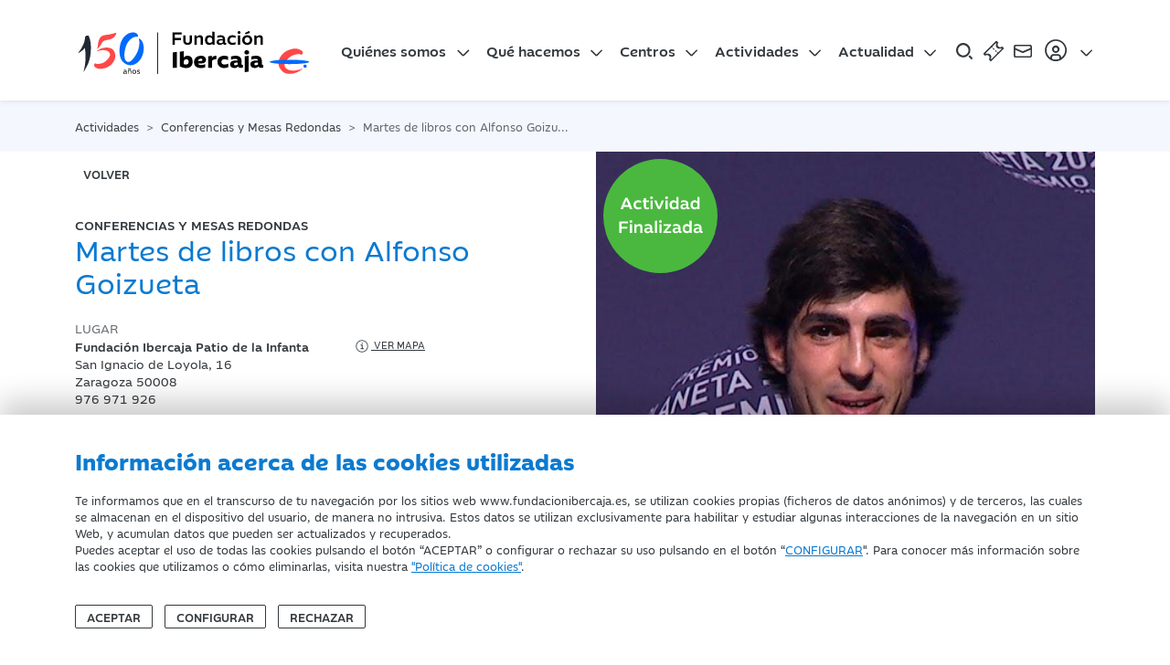

--- FILE ---
content_type: text/html; charset=utf-8
request_url: https://www.fundacionibercaja.es/actividades/conferencias-y-mesas-redondas/martes-de-libros-con-alfonso-goizueta-zaragoza/
body_size: 13929
content:
<!DOCTYPE html>
<html prefix="og: http://ogp.me/ns#" xmlns="https://www.w3.org/1999/xhtml" xmlns:og="https://ogp.me/ns#" xmlns:fb="https://www.facebook.com/2008/fbml" xml:lang="" lang="">

<head>
    <title>Martes de libros con Alfonso Goizueta | Fundación Ibercaja</title>
<meta http-equiv="X-UA-Compatible" content="IE=edge" />
<meta charset="UTF-8">
<meta name="viewport" content="width=device-width, initial-scale=1" />
<meta name="msapplication-config" content="none" />
<meta property="og:type" content="website" />

<meta name="brand" itemtype="brand" content="Fundación Ibercaja" />
<meta http-equiv="content-language" content="es" />
<meta property="og:locale" content="es_ES" />

<meta name="twitter:title" property="og:title" content="Martes de libros con Alfonso Goizueta | Fundación Ibercaja" />
<meta property="og:url" content="https://www.fundacionibercaja.es/actividades/conferencias-y-mesas-redondas/martes-de-libros-con-alfonso-goizueta-zaragoza/" />

<meta property="og:image" content="https://www.fundacionibercaja.es/resources/activities/rrss/1705056258-1705056252301.jpg" />
<meta property="og:image:width" content="540" />
<meta property="og:image:height" content="540" />
<meta name="twitter:image" content="https://www.fundacionibercaja.es/resources/activities/rrss/1705056268-1705056264596.jpg" />

    <meta name="keywords" content="Martes de libros con Gonzalo Goizueta, Martes de libros Fundación Ibercaja, Gonzalo Goizueta Zaragoza,  Patio de la Infanta, Gonzalo Goizueta Fundación Ibercaja" />

    <meta name="description" content="Martes de libros de Fundación Ibercaja te invita a un encuentro con Alfonso Goizueta, el finalista más sorprendente de todas las ediciones del Premio Planeta, no por La" />
    <meta name="twitter:description" property="og:description" content="Martes de libros de Fundación Ibercaja te invita a un encuentro con Alfonso Goizueta, el finalista más sorprendente de todas las ediciones del Premio Planeta, no por La" />


    <link rel="canonical" href="https://www.fundacionibercaja.es/actividades/conferencias-y-mesas-redondas/martes-de-libros-con-alfonso-goizueta-zaragoza/" />




    <link rel="icon" href="/favicon.ico">

    <!-- Estilos globales de la aplicación -->

    <link type="text/css" rel="stylesheet" href="/public/css/fonts.css?v=1.0.5" />
    <link type="text/css" rel="stylesheet" href="/public/css/main.css?v=1.0.5" />

    <!-- Estilos propios de la vista -->
    <link type="text/css" rel="stylesheet" href="/ibdfwk/js/swiper-11.1.1/swiper-bundle.min.css?v=1.0.5" />
<link type="text/css" rel="stylesheet" href="/public/css/components/swiper.css?v=1.0.5" />

    <!-- Se enlaza el Feed RSS a la página -->
    <link rel="alternate" type="application/rss+xml" title="RSS-example" href="/rss" />

    <!-- HTML5 shim and Respond.js for IE8 support of HTML5 elements and media queries -->
    <!-- WARNING: Respond.js doesn't work if you view the page via file:// -->
    <!--[if lt IE 9]>
    <script type="text/javascript" src="/ibdfwk/js/html5shiv/3.7.3/html5shiv.min.js"></script>
    <script type="text/javascript" src="/ibdfwk/js/respond/1.4.2/respond.min.js"></script>
    <![endif]-->

</head>

<body id="top">

    <input
    type="hidden"
    id="cookies-data"
    data-cookie-name="fundacionibercaja_es_consents"
    data-cookie-expires=""
    data-cookie-domain="www.fundacionibercaja.es"
    data-cookie-site-preferences-key=""
    data-cookie-save-action-url="/site-preferences-cookie/"
    data-cookie-technical-option-type="tecnicas"
    data-cookie-technical-option-version="1"
/>
    <div id="cookies-bar" class="cookie-message no_mobile d-block">
        <div class="container">
            <div class="row pt-24 pb-24 pt-32-md pb-32-md">
                <div class="col-12 col-xs-12">
                    <p class="cookies-title">Información acerca de las cookies utilizadas</p>
                </div>
                <div class="col-12 col-xs-12 mb-3">
                    <div class="coletilla">
                        <p>Te informamos que en el transcurso de tu navegación por los sitios web www.fundacionibercaja.es, se utilizan cookies propias (ficheros de datos anónimos) y de terceros, las cuales se almacenan en el dispositivo del usuario, de manera no intrusiva. Estos datos se utilizan exclusivamente para habilitar y estudiar algunas interacciones de la navegación en un sitio Web, y acumulan datos que pueden ser actualizados y recuperados. <br/>
Puedes aceptar el uso de todas las cookies pulsando el botón “ACEPTAR” o configurar o rechazar su uso pulsando en el botón “<a  data-toggle="modal" data-target="#cookies-modal" data-bs-toggle="modal" data-bs-target="#cookies-modal">CONFIGURAR</a>". Para conocer más información sobre las cookies que utilizamos o cómo eliminarlas, visita nuestra <a href="/legal/politica-de-cookies/" rel="noopener" title="Política de Cookies">"Política de cookies"</a>.
</p>
                    </div>
                </div>
                <div class="col-12 col-xs-12">
                    <div class="cookie-close">
                        <button id="butCookiesBarAceptar" class="btn me-2 mr-8">
                                                        Aceptar
                                                    </button>
                                                    <button id="butCookiesBarConfigurar" class="btn me-2 mr-8" data-toggle="modal" data-bs-toggle="modal" data-target="#cookies-modal" data-bs-target="#cookies-modal">
                                Configurar
                            </button>
                                                                            <button id="butCookiesBarReject" class="btn">
                                Rechazar
                            </button>
                                            </div>
                </div>
            </div>

        </div>
        <span style="display:none" id="imgGA">&nbsp;</span>
    </div>

    <div id="cookies-modal" class="modal fade modal-dark" tabindex="-1" role="dialog">
        <div class="modal-dialog modal-lg modal-dialog-centered">
            <div class="modal-content align-self-start">
                <div class="modal-header">
                    <button type="button" class="btn-close" href="#cookies-modal" data-dismiss="modal" data-bs-dismiss="modal" aria-label="Close"></button>
                </div>
                <div class="modal-body pt-0">

                    <h5 class="mt-0">Panel de configuración de cookies</h5>

                    <div class="row justify-content-center d-flex">
                        <div class="col-lg-10">
                                                        <div class="d-flex mt-3 mb-4">
                                <div class="form-check form-switch material-switch pull-left">
                                    <input type="checkbox" class="form-check-input custom-control-input" id="radCookiesTecnicas" data-cookie-option-type="tecnicas" data-cookie-option-version="1" checked disabled>
                                    <label class="form-check-label custom-control-label label-primary" for="radCookiesTecnicas"><strong>Técnicas:</strong> Permiten navegar en nuestro sitio web y utilizar las diferentes opciones o servicios que tiene.</label>
                                </div>
                            </div>

                                                                                        <div class="d-flex mb-4">
                                    <div class="form-check form-switch material-switch pull-left">
                                        <input type="checkbox" class="form-check-input custom-control-input" id="radCookiesPersonalizacion" data-cookie-option-type="personalizacion" data-cookie-option-version="1" >
                                        <label class="form-check-label custom-control-label label-primary" for="radCookiesPersonalizacion"><strong>Personalización:</strong> Permiten recordar información para que accedas al servicio con determinadas características que pueden diferenciar tu experiencia de la de otros usuarios, como, por ejemplo, el idioma, recordarte los productos visitados anteriormente, etc.</label>
                                    </div>
                                </div>
                            
                                                                                        <div class="d-flex mb-4">
                                    <div class="form-check form-switch material-switch pull-left">
                                        <input type="checkbox" class="form-check-input custom-control-input" id="radCookiesAnalisis" data-cookie-option-type="analisis" data-cookie-option-version="1" >
                                        <label class="form-check-label custom-control-label label-primary" for="radCookiesAnalisis"><strong>Análisis:</strong> Permiten realizar el seguimiento y análisis de tu comportamiento en nuestro sitio web para obtener información sobre el uso de productos y/o servicios.</label>
                                    </div>
                                </div>
                            
                                                        
                            <p class="mb-32 mb-4 text-12">Al pulsar “Guardar configuración”, se guardará la selección de cookies que hayas realizado. Si no has seleccionado ninguna opción, pulsar este botón equivaldrá a rechazar todas las cookies. Puedes obtener más información en nuestra <a title="Política de Cookies" href="/legal/politica-de-cookies/">Política de Cookies</a>.</p>

                            <div class="text-center my-4 mt-32 mb-32">
                                <a id="butCookiesGuardar" data-cookie-key="" href="javascript:void(0);" title="Guardar configuración" class="btn btn-primary">Guardar configuración</a><br>
                            </div>

                        </div>
                    </div>
                </div>
            </div>
        </div>
    </div>

<script type="text/javascript">
    // _____________________________________________________________________________
    // Envía las cookies aceptadas a terceros
    function sendAcceptedCookies() {

        
    }
</script>


        <script>
        // Define dataLayer and the gtag function.
        window.dataLayer = window.dataLayer || [];

        function gtag()
        {
            window.dataLayer = window.dataLayer || [];
            window.dataLayer.push(arguments);
        }

        // Set default consent to 'denied' as a placeholder
        // Determine actual values based on your own requirements
        gtag('consent', 'default', {
            'ad_storage': 'denied',
            'ad_user_data': 'denied',
            'ad_personalization': 'denied',
            'analytics_storage': 'denied',
            'functionality_storage':'denied',
            'personalization_storage':'denied',
            'security_storage':'denied'
        });
    </script>

    <!-- Google tag (gtag.js) -->
    <script async src="https://www.googletagmanager.com/gtag/js?id=G-VMB118KEKW"></script>

    <script>

        let ga4Saved = false;

        function trackingGA4()
        {

            if ( !ga4Saved && ((window.IBAnalytics !== undefined && Boolean(window.IBAnalytics.consentAnalisis)) || false)) {

                //GA
                ga4Saved = true;
                gtag('js', new Date());
                gtag('config', 'G-VMB118KEKW');

                //--- GTM - GAnalytics Elements Tracking ---//
                if ( typeof dataLayer !== 'undefined' ) {
                    dataLayer.push ({'cookiesAnalyticsAccepted' : true || value});
                    sendUTMsData();
                    dataLayer.push({'event': 'get_GTM_tags_IB'});
                }
                //--- GTM - GAnalytics Elements Tracking ---//
            }

            consentGrantedAdStorage();
        }

        <!-- Create one update function for each consent parameter -->
        function consentGrantedAdStorage()
        {

            const trueValues = ["true", "1", "si", "on",true,1];

            if ( (window.IBAnalytics !== undefined && window.IBAnalytics.consentAnalisis !== undefined && trueValues.includes(window.IBAnalytics.consentAnalisis.valueOf()) )|| false) {

                gtag('consent', 'update', {
                    'analytics_storage': 'granted',
                    'functionality_storage':'granted'
                });
            } else {

                gtag('consent', 'update', {
                    'analytics_storage': 'denied',
                    'functionality_storage':'denied'
                });
            }

            if ( (window.IBAnalytics !== undefined  && window.IBAnalytics.consentPublicidad !== undefined &&  trueValues.includes(window.IBAnalytics.consentPublicidad.valueOf())) || false) {

                gtag('consent', 'update', {
                    'ad_storage': 'granted',
                    'ad_user_data': 'granted',
                    'ad_personalization': 'granted'
                });
            } else {

                gtag('consent', 'update', {
                    'ad_storage': 'denied',
                    'ad_user_data': 'denied',
                    'ad_personalization': 'denied'
                });
            }

            if ( (window.IBAnalytics !== undefined  && window.IBAnalytics.consentPersonalizacion !== undefined && trueValues.includes(window.IBAnalytics.consentPersonalizacion.valueOf()) )|| false) {

                gtag('consent', 'update', {
                    'personalization_storage':'granted'
                });
            } else {

                gtag('consent', 'update', {
                    'personalization_storage':'denied'
                });
            }
        }
    </script>

    
    <script>
        //adobe no definido
        function trackingAdobe() {}
        function changeConsentModeAdobe() {}
    </script>


        <script>
        function sendFacebookData() {}
    </script>


    <script>

        let analyticsSaved = false;

        function sendAnalyticsData()
        {
            trackingGA4();
            trackingAdobe();
            sendFacebookData();
        }

        function sendExternalData(value = false)
        {

            
            if ( window.IBAnalytics.consentPublicidad !== undefined ) {
                value = Boolean(window.IBAnalytics.consentPublicidad);
            }

            if ( typeof dataLayer !== 'undefined' ) {

                dataLayer.push({'cookiesAdsAccepted': false || value});
                sendUTMsData();
                dataLayer.push({'event': 'get_GTM_tags_IB'});
                dataLayer.push({'event': 'get_GTM_tags'});
            }
        }

        function sendUTMsData()
        {
                    }

        function changeConsentMode()
        {
            changeConsentModeAdobe();
            consentGrantedAdStorage(); //ga4
        }
    </script>












    <section class="shadow-nav sticky-top bg-light">
    <div class="container-xl">
        <div class="row justify-content-between align-items-center">
            <div class="col-12">

                <nav id="navbar" class="navbar navbar-expand-xl navbar-dark" aria-label="Main Navigation">

                    <a class="navbar-brand" href="/" title="Inicio Fundaci&oacute;n Ibercaja">
                        <img src="/public/img/logos/logo-fundacion-ibercaja-150.svg?v=1.0.5" alt="Logo Fundaci&oacute;n Ibercaja" title="Logo Fundaci&oacute;n Ibercaja" class="logo-fundacion svg">
                    </a>

                    <!-- Menú web del site -->
                        <div class="collapse navbar-collapse" id="main-nav">
        <ul class="navbar-nav mb-2 mb-xl-0">
            <div class="d-xl-none py-3">
                <a href="/" title="Fundación Ibercaja">
                        <img  src="/public/img/logos/logo-fundacion-ibercaja-white-150.svg" itemprop="image" alt="Logo Fundación Ibercaja" title="Logo Fundación Ibercaja" class="img-fluid logo-fundacion svg svg-light">
    
                </a>
            </div>
                            <li class="nav-item dropdown">
                    <a class="nav-link dropdown-toggle" href="#" id="dropdown00" data-toggle="dropdown" data-bs-toggle="dropdown" aria-expanded="false">Quiénes somos</a>
                                            <ul class="dropdown-menu pt-0-xs mt-0-xs" aria-labelledby="dropdown00">
                                                            <li><a class="dropdown-item " href="/quienes-somos/informacion-corporativa/" title="Información corporativa">Información corporativa</a></li>
                                                            <li><a class="dropdown-item " href="/quienes-somos/servicios-digitales/" title="Servicios digitales">Servicios digitales</a></li>
                                                    </ul>
                                    </li>
                            <li class="nav-item dropdown">
                    <a class="nav-link dropdown-toggle" href="#" id="dropdown01" data-toggle="dropdown" data-bs-toggle="dropdown" aria-expanded="false">Qué hacemos</a>
                                            <ul class="dropdown-menu pt-0-xs mt-0-xs" aria-labelledby="dropdown01">
                                                            <li><a class="dropdown-item " href="/que-hacemos/mas-compromiso-social/" title="Más compromiso social">Más compromiso social</a></li>
                                                            <li><a class="dropdown-item " href="/que-hacemos/mas-cultura/" title="Más cultura">Más cultura</a></li>
                                                            <li><a class="dropdown-item " href="/que-hacemos/mas-impulso-territorial/" title="Más impulso territorial">Más impulso territorial</a></li>
                                                            <li><a class="dropdown-item " href="/que-hacemos/mas-desarrollo-profesional/" title="Más desarrollo profesional">Más desarrollo profesional</a></li>
                                                    </ul>
                                    </li>
                            <li class="nav-item dropdown">
                    <a class="nav-link dropdown-toggle" href="#" id="dropdown02" data-toggle="dropdown" data-bs-toggle="dropdown" aria-expanded="false">Centros</a>
                                            <ul class="dropdown-menu pt-0-xs mt-0-xs" aria-labelledby="dropdown02">
                                                            <li><a class="dropdown-item " href="/centros/ibercaja-patio-de-la-infanta/" title="Fundación Ibercaja Patio de la Infanta">Fundación Ibercaja Patio de la Infanta</a></li>
                                                            <li><a class="dropdown-item " href="/centros/museo-goya/" title="Museo Goya">Museo Goya</a></li>
                                                            <li><a class="dropdown-item " href="/centros/mobility-city/" title="Mobility City">Mobility City</a></li>
                                                            <li><a class="dropdown-item " href="/centros/campus-fundacion-ibercaja/" title="Campus Fundación Ibercaja ">Campus Fundación Ibercaja </a></li>
                                                            <li><a class="dropdown-item " href="/centros/espacio-joven-ibercaja/" title="Espacio Joven Fundación Ibercaja">Espacio Joven Fundación Ibercaja</a></li>
                                                            <li><a class="dropdown-item " href="/centros/fundacion-ibercaja-actur/" title="Fundación Ibercaja Actur">Fundación Ibercaja Actur</a></li>
                                                            <li><a class="dropdown-item " href="/centros/fundacion-ibercaja-huesca/" title="Fundación Ibercaja Huesca">Fundación Ibercaja Huesca</a></li>
                                                            <li><a class="dropdown-item " href="/centros/fundacion-ibercaja-teruel/" title="Fundación Ibercaja Teruel">Fundación Ibercaja Teruel</a></li>
                                                            <li><a class="dropdown-item " href="/centros/fundacion-ibercaja-la-rioja/" title="Fundación Ibercaja La Rioja">Fundación Ibercaja La Rioja</a></li>
                                                            <li><a class="dropdown-item " href="/centros/fundacion-ibercaja-guadalajara/" title="Fundación Ibercaja Guadalajara">Fundación Ibercaja Guadalajara</a></li>
                                                            <li><a class="dropdown-item " href="/centros/fundacion-ibercaja-madrid/" title="Fundación Ibercaja Madrid">Fundación Ibercaja Madrid</a></li>
                                                            <li><a class="dropdown-item " href="/centros/biblioteca-jose-sinues/" title="Biblioteca José Sinués">Biblioteca José Sinués</a></li>
                                                            <li><a class="dropdown-item text-primary fw-bold" href="/nuestros-centros/" title="Ver todos">Ver todos</a></li>
                                                    </ul>
                                    </li>
                            <li class="nav-item dropdown">
                    <a class="nav-link dropdown-toggle" href="#" id="dropdown03" data-toggle="dropdown" data-bs-toggle="dropdown" aria-expanded="false">Actividades</a>
                                            <ul class="dropdown-menu pt-0-xs mt-0-xs" aria-labelledby="dropdown03">
                                                            <li><a class="dropdown-item " href="/actividades/ciclos-y-programas/" title="Ciclos y programas">Ciclos y programas</a></li>
                                                            <li><a class="dropdown-item " href="/actividades/conciertos-y-recitales/" title="Conciertos y Recitales">Conciertos y Recitales</a></li>
                                                            <li><a class="dropdown-item " href="/actividades/concursos-y-certamenes/" title="Concursos y Certámenes">Concursos y Certámenes</a></li>
                                                            <li><a class="dropdown-item " href="/actividades/conferencias-y-mesas-redondas/" title="Conferencias y Mesas Redondas">Conferencias y Mesas Redondas</a></li>
                                                            <li><a class="dropdown-item " href="/actividades/congresos-y-jornadas/" title="Congresos y Jornadas">Congresos y Jornadas</a></li>
                                                            <li><a class="dropdown-item " href="/actividades/cursos-y-talleres/" title="Cursos y Talleres">Cursos y Talleres</a></li>
                                                            <li><a class="dropdown-item " href="/actividades/exposiciones/" title="Exposiciones">Exposiciones</a></li>
                                                            <li><a class="dropdown-item " href="/actividades/presentaciones/" title="Presentaciones">Presentaciones</a></li>
                                                            <li><a class="dropdown-item " href="/programas-didacticos/" title="Programas didácticos">Programas didácticos</a></li>
                                                            <li><a class="dropdown-item " href="/actividades/proyecciones/" title="Proyecciones">Proyecciones</a></li>
                                                            <li><a class="dropdown-item " href="/actividades/servicios/" title="Servicios">Servicios</a></li>
                                                            <li><a class="dropdown-item " href="/actividades/teatro-y-danza/" title="Teatro y danza">Teatro y danza</a></li>
                                                            <li><a class="dropdown-item " href="/actividades/visitas-y-excursiones/" title="Visitas y Excursiones">Visitas y Excursiones</a></li>
                                                            <li><a class="dropdown-item " href="/actividades/otras-actividades/" title="Otras actividades">Otras actividades</a></li>
                                                            <li><a class="dropdown-item text-primary fw-bold" href="/actividades/" title="Todas las actividades">Todas las actividades</a></li>
                                                    </ul>
                                    </li>
                            <li class="nav-item dropdown">
                    <a class="nav-link dropdown-toggle" href="#" id="dropdown04" data-toggle="dropdown" data-bs-toggle="dropdown" aria-expanded="false">Actualidad</a>
                                            <ul class="dropdown-menu pt-0-xs mt-0-xs" aria-labelledby="dropdown04">
                                                            <li><a class="dropdown-item " href="/sala-prensa/" title="Sala de prensa">Sala de prensa</a></li>
                                                            <li><a class="dropdown-item " href="/usuarios/catalogo/venta-publicaciones" title="Publicaciones">Publicaciones</a></li>
                                                            <li><a class="dropdown-item " href="/usuarios/suscripcion/newsletter/" title="Suscríbete a la newsletter">Suscríbete a la newsletter</a></li>
                                                    </ul>
                                    </li>
                    </ul>
        <div class="d-flex d-xl-none mt-auto mb-5" id="user-menu-options-responsive">
                            <a class="btn btn-outline-light btn-block btn-lg me-3" href="/usuarios/user/login" title="Iniciar Sesi&oacute;n">Iniciar Sesi&oacute;n</a>
                <a class="btn btn-outline-light btn-block btn-lg" href="/usuarios/user/register" title="Registrarse">Registrarse</a>
                    </div>
    </div>


                    <!-- Right elements -->
                    <div class="d-flex align-items-center position-relative no-print">

                        <a id="open-menu" class="text-reset ms-auto ml-auto me-2 mr-8 svg-hover" href="javascript:void(0)">
                            <img src="/public/img/icons/busqueda.svg" alt="Buscar" title="Buscar" class="svg svg-24">
                        </a>

                        <a class="svg-hover me-2 mr-8" href="/entradas/comprar-entrada/" title="Compra de Entradas">
                            <img src="/public/img/icons/entrada.svg" alt="Compra de Entradas" title="Compra de entradas" class="svg svg-24">
                        </a>

                        <!-- Search -->
                        <a class="text-reset svg-hover mr-8" href="/forms/contacto/" rel="noopener" title="Contacto">
                            <img src="/public/img/icons/mail.svg" alt="Contacto" title="contacto" class="svg svg-24">
                        </a>

                        <!-- Avatar -->
                        <a class="dropdown-toggle d-none d-xl-flex align-items-center nav-link svg-hover px-0" href="#" id="navbarDropdownMenuLink" data-toggle="dropdown" data-bs-toggle="dropdown" aria-expanded="false">
                            <div>
                                <img src="/public/img/icons/user.svg" alt="Iniciar Sesi&oacute;n" class="svg svg-32">
                            </div>
                        </a>

                        <button id="nav-toggle" class="navbar-toggler collapsed pe-2 pr-8" type="button" data-toggle="collapse" data-target="#main-nav" data-bs-toggle="collapse" data-bs-target="#main-nav" aria-controls="main-nav" aria-expanded="false" aria-label="Navegación">
                            <span class="icon-bar top-bar"></span>
                            <span class="icon-bar middle-bar"></span>
                            <span class="icon-bar bottom-bar"></span>
                            <span class="sr-only">Navegación</span>
                        </button>

                        <ul id="user-menu-options" class="user-panel dropdown-menu dropdown-menu-end" aria-labelledby="navbarDropdownMenuLink">
                                                            <li><a href="/es/usuarios/login" title="Iniciar sesi&oacute;n" class="dropdown-item">Iniciar sesi&oacute;n</a></li>
                                <li><a href="/es/usuarios/registro" title="Registrarse" class="dropdown-item">Registrarse</a></li>
                                                    </ul>
                    </div>
                    <!-- Right elements -->

                </nav>

            </div>
        </div>
    </div>
</section>

<section id="search-box">
    <div class="container">
        <div class="row">
            <div class="col-12">
                <div class="search">
                    <input id="searchBoxInput" type="search" class="form-control" placeholder="Buscar..." aria-label="Search">

                    <a id="searchButton" href="javascript:document.search-box.submit();">
                        <img src="/public/img/icons/busqueda.svg" alt="Compra de Entradas" class="svg svg-24">
                    </a>
                </div>
            </div>
        </div>
    </div>
</section>

    <main class="wrapper">
        <section class="bg-secondary py-3 no-print">
    <div class="container">
        <div class="row">
            <div class="col-12">
                <nav aria-label="breadcrumb">
                    <ol class="breadcrumb m-0" itemscope itemtype="https://schema.org/BreadcrumbList">

                                                    <li class="breadcrumb-item "  itemprop="itemListElement" itemscope  itemtype="https://schema.org/ListItem">

                                                                   <span itemprop="item">
                                                                   <span itemprop="name">Actividades</span>
                                                                    <meta itemprop="position" content="1" />
                                                            </li>
                                                    <li class="breadcrumb-item "  itemprop="itemListElement" itemscope  itemtype="https://schema.org/ListItem">

                                                               <a  itemprop="item"  href="/actividades/conferencias-y-mesas-redondas/" title="Conferencias y Mesas Redondas">
                                                                        <span itemprop="name">Conferencias y Mesas Redondas</span>
                                                                    </a>
                                                            <meta itemprop="position" content="2" />
                                                            </li>
                                                                            <li  class="breadcrumb-item active" aria-current="page" itemprop="itemListElement" itemscope  itemtype="https://schema.org/ListItem">

                                    <span itemprop="name">Martes de libros con Alfonso Goizueta</span>
                                    <meta itemprop="position" content="2" />

                            </li>
                                            </ol>
                </nav>
            </div>
        </div>
    </div>
</section>



<header class="blk-main box-wrap py-0 header-activity">
    <div class="container">
        <div class="row volver-btn no-print">
            <div class="col-12">
                <a class="btn-default btn border-0 text-uppercase" title="volver"
                   href="javascript:window.history.back()">
                    <i class="fa fa-angle-left me-2"></i>
                    volver
                </a>
            </div>
        </div>
        <div class="row print-row">
            <div class="col-md-6 offset-md-1 order-first order-md-2 justify-content-center align-content-center d-flex">
                <div class="blk-img">
                    
                            <img  src="/public/img/icons/actividad-finalizada.svg" itemprop="image" alt="Actividad Finalizada" title="Actividad Finalizada" class="img-fluid svg svg-smm badge-activity">
    

                                                            
                        <img class="img-fluid" src="/resources/activities/1705056298-1705056287694.jpg" alt="Martes de libros con Alfonso Goizueta" title="Martes de libros con Alfonso Goizueta">

                    
                </div>
            </div>
            <div class="col-md-5 d-flex flex-column pt-4 pb-5">
                <p class="subtitle mt-sm-5">Conferencias y Mesas Redondas</p>
                <h1 class="text-primary mt-0 mb-4 h4">Martes de libros con Alfonso Goizueta</h1>
                                    <p class="text-gray text-uppercase mb-0 text-13">Lugar</p>
                    
                        <div class="d-flex align-items-center">
                            <p class="text-13 fw-medium mb-0">
                                Fundación Ibercaja Patio de la Infanta                            </p>
                                                            <a href="https://www.google.com/maps/search/?api=1&query=Fundaci%C3%B3n+Ibercaja+Patio+de+la+Infanta+San+Ignacio+de+Loyola%2C+16+50008+41.64646%2C-0.88456"
                                   class="text-10 text-uppercase text-dark hover-dark ms-5 no-print" target="_blank"
                                   rel="noopener noreferrer">
                                        <img  src="/public/img/icons/info.svg" itemprop="image" alt="Ver mapa" title="Ver mapa" class="img-fluid svg svg-7">
    
                                    Ver mapa
                                </a>
                                                    </div>
                        <p class="text-13 mb-2">
                            San Ignacio de Loyola, 16<br/> Zaragoza 50008<br/>976 971 926                        </p>
                                    
                                    <p class="text-gray text-uppercase mb-0 text-13">Fechas y Horario</p>
                    <div class="d-flex">
                        <p class="mb-2 text-13 fw-medium">
                            13 de febrero de 2024
                            <br> Martes, 19 h.
                        </p>
                    </div>
                
                
                                    <p class="text-gray text-uppercase mb-0 text-13">Precio</p>
                                            <p class="text-13 fw-medium"> Actividad Gratuita</p>
                    
                
                <div class="d-flex align-items-center">
                                    </div>

                <div class="d-flex mt-4 no-print">
                    <a href="/forms/contacto/actividad/martes-de-libros-con-alfonso-goizueta-zaragoza/" title="Contactar" class="btn btn-outline-dark me-3">Contactar</a>

                                        

                                    </div>

                <div>

                    <span class="text-12">
                                                                    </span>


                </div>
            </div>
        </div>
    </div>
</header>

<section class="blk-main bg-secondary body-activity">
    <div class="container">
                <div class="row">
            <div class="col-md-1 ">
                
    <div class="share sticky-top">

        <div class="share-wrapper">
                        <div class="item">
                <div class="dropdown">
                    <button class="dropdown-toggle share_toggle--btn" type="button" data-bs-toggle="dropdown" aria-expanded="false" aria-label="Compartir">
                        <img src="/public/img/icons/compartir.svg" alt="Compartir" title="Compartir" class="svg svg-xs svg-primary">
                                            </button>
                    <ul class="dropdown-menu social-menu share_social--menu">
                        <li>
                            <a class="dropdown-item share_menu--item" rel="noopener" target="_blank" title="Compartir en Facebook" href="https://www.facebook.com/sharer/sharer.php?u=https%3A%2F%2Fwww.fundacionibercaja.es%2Factividades%2Fconferencias-y-mesas-redondas%2Fmartes-de-libros-con-alfonso-goizueta-zaragoza%2F">
                                <svg role="img" xmlns="http://www.w3.org/2000/svg" width="31.4" height="22" style="enable-background:new 0 0 31.4 22" xml:space="preserve">
                                    <title>Compartir en Facebook</title>
                                    <path d="M20.8 7.1h-3.5V4.8c0-.9.6-1.1 1-1.1h2.5V0h-3.4c-3.8 0-4.6 2.8-4.6 4.6v2.5h-2.2V11h2.2v11h4.6V11h3.1l.3-3.9z" />
                                </svg>
                                
                            </a>
                        </li>
                        <li>
                            <a class="dropdown-item share_menu--item" rel="noopener" target="_blank" title="Compartir en Twitter" href="https://twitter.com/intent/tweet?text=+https%3A%2F%2Fwww.fundacionibercaja.es%2Factividades%2Fconferencias-y-mesas-redondas%2Fmartes-de-libros-con-alfonso-goizueta-zaragoza%2F">
                                <svg role="img" xmlns="http://www.w3.org/2000/svg" width="22" height="22" xml:space="preserve">
                                    <title>Compartir en Twitter</title>
                                    <path d="M13 9.3 21 0h-1.9l-7 8.1L6.6 0H.2l8.4 12.2L.2 22h1.9l7.3-8.5 5.9 8.5h6.4L13 9.3zm-2.6 3-.9-1.2-6.7-9.7h2.9l5.5 7.8.9 1.2 7.1 10.2h-2.9l-5.9-8.3z" />
                                </svg>
                                                            </a>
                        </li>
                        <li>
                            <a class="dropdown-item share_menu--item" rel="noopener" target="_blank" title="Compartir en LinkedIn" href="https://www.linkedin.com/sharing/share-offsite/?url=https%3A%2F%2Fwww.fundacionibercaja.es%2Factividades%2Fconferencias-y-mesas-redondas%2Fmartes-de-libros-con-alfonso-goizueta-zaragoza%2F">
                                <svg role="img" width="26" height="26" viewBox="0 0 20 20" xmlns="http://www.w3.org/2000/svg">
                                    <title>Compartir en LinkedIn</title>
                                    <path d="M2.5 18h3V6.9h-3V18zM4 2c-1 0-1.8.8-1.8 1.8S3 5.6 4 5.6s1.8-.8 1.8-1.8S5 2 4 2zm6.6 6.6V6.9h-3V18h3v-5.7c0-3.2 4.1-3.4 4.1 0V18h3v-6.8c0-5.4-5.7-5.2-7.1-2.6z" />
                                </svg>
                                                            </a>
                        </li>
                        <li>
                            <a class="dropdown-item share_menu--item" rel="noopener" title="Compartir en Whatsapp" href="whatsapp://send?text=Martes+de+libros+con+Alfonso+Goizueta%3A+Martes+de+libros+de+Fundaci%C3%B3n+Ibercaja+te+invita+a+un+encuentro+con+Alfonso+Goizueta%2C+el+finalista+m%C3%A1s+sorprendente+de+todas+las+ediciones+del+Premio+Planeta%2C+no+por+La+sangre+del+padre%2C+una+novela+hist%C3%B3rica+de+casi+600+p%C3%A1ginas+sobre+Alejandro+Magno%2C+sino+por+su+juventud%3A+a+sus+23+a%C3%B1os+ya+ha+escrito+dos+ensayos+de+geopol%C3%ADtica+y+dos+novelas.Con+solo%26nbsp%3B17+a%C3%B1os%26nbsp%3Bautopublic%C3%B3%26nbsp%3BLimitando+el+poder+1871-1939.+Una+historia+de+la+diplomacia+occidental+desde+Bismarck+hasta+la+Segunda+Guerra+Mundial%2C+al+que+seguir%C3%ADa%26nbsp%3BLos+%C3%BAltimos+gobernantes+de+Castilla%26nbsp%3Bsobre+los+or%C3%ADgenes+de+la+unidad+nacional+espa%C3%B1ola.A+los+20+a%C3%B1os+lleg%C3%B3+su+primera+novela%2C%26nbsp%3BCoraz%C3%B3n+de+Deidades%26nbsp%3B%28Caligrama%29%2C+una+ficci%C3%B3n+sobre+dioses+griegos.+Licenciado+en+Historia+y+Relaciones+Internacionales+por+el+King%27s+College+de+Londres%2C+ha+quedado+finalista+del+Planeta%2C+premio+dotado+con+200.000+euros%2C%26nbsp%3Bun+hito+%28may%C3%BAsculo%29+m%C3%A1s+en+una+corta+pero+intensa+carrera+literaria.%27La+sangre+del+Padre%27+es+una+novela+hist%C3%B3rica+sobre+las+dos+caras+de+Alejandro+Magno%2C+desde+su+conquista+del+mundo+civilizado+hasta+su+llegada+a+la+India%3A+%22todos+podemos+vernos+reflejados+en+este+Alejandro%2C+porque+detr%C3%A1s+del+mito+esta+novela+busca+al+hombre.+Y+tiene+una+cosa+en+com%C3%BAn+con+todos+nosotros%3A+parti%C3%B3+de+su+casa+busc%C3%A1ndose+a+s%C3%AD+mismo%22.+En+ese+sentido%2C+recalca%2C+%22Alejandro+es+uno+m%C3%A1s+de+nosotros%2C+solo+que+envuelto+en+la+maravillosa+%C3%A9pica+de+un+personaje+irrepetible+en+la+historia%E2%80%9D.El+autor+estar%C3%A1+en+di%C3%A1logo+con+la+periodista+cultural+y+cr%C3%ADtica+literaria%2C+Eva+Cosculluela.Alfonso+Goizueta+naci%C3%B3+en+Madrid+en+1999+y+desde+muy+temprana+edad+evidenci%C3%B3+que+estaba+destinado+a+alcanzar+logros+significativos.+De+su+formaci%C3%B3n+acad%C3%A9mica+conviene+destacar+que+es+licenciado+en+Historia+y+Relaciones+Internacionales+en+King%27s+College%2C+en+Londres%2C+universidad+por+la+que+han+pasado+diversos+premios+Nobel+en+distintas+disciplinas+y+escritores+c%C3%A9lebres+como+Keats+o+Virginia+Wolf.Su+debut+en+la+literatura+se+produjo+con+Coraz%C3%B3n+de+deidades.+Paralelamente+a+estas+actividades%2C+Alfonso+Goizueta+Alfaro+ha+publicado+diversos+art%C3%ADculos+en+revistas+universitarias%2C+tribunas+de+opini%C3%B3n+en+ABC%2C+ha+sacado+adelante+el+blog+%E2%80%9CDe+historia%2C+pol%C3%ADtica%E2%80%A6+y+perros%E2%80%9D%2C+y+est%C3%A1+al+frente+del+podcast+%E2%80%9CLa+torre+del+faro%E2%80%9D+junto+a+Nico+Oriol%2C+disponible+en+Spotify%2C+que+ha+alcanzado+ya+82+episodios+y+donde+hablan+de+pol%C3%ADtica%2C+historia+y+cultura%2C+entre+otras+cuestiones.%C2%BFTe+lo+vas+a+perder%3F+https%3A%2F%2Fwww.fundacionibercaja.es%2Factividades%2Fconferencias-y-mesas-redondas%2Fmartes-de-libros-con-alfonso-goizueta-zaragoza%2F" data-action="share/whatsapp/share">
                                <svg role="img" width="22" height="22" xmlns="http://www.w3.org/2000/svg" viewBox="0 0 22 22">
                                    <title>Compartir en Whatsapp</title>
                                    <path d="M16.3 12.6s-1.6-.8-1.9-.9H14c-.2 0-.4.1-.5.3-.2.2-.6.8-.8 1s-.3-.1-.3-.1c-1.7-.7-3-2.5-3.2-2.8V10l.3-.3s0-.1.1-.2c.1-.2.2-.3.3-.4.2-.4 0-.7 0-.8 0 0-.7-1.7-.8-1.9-.2-.4-.4-.6-.7-.6h-.1c-.2 0-1 .1-1.3.3-.4.2-1 1-1 2.4s.8 2.4 1.1 2.8c1.3 1.9 2.9 3.2 4.5 3.9 1.6.6 2.3.7 2.7.7h.4c.5 0 1.7-.7 2-1.4.2-.6.3-1.2.1-1.5 0-.2-.3-.2-.5-.3Z" />
                                    <path d="M11.2 0C5.2 0 .4 4.8.4 10.7s.5 3.8 1.5 5.4L0 21.6v.3h.2c.1 0 0 0 0 0l5.7-1.8c1.6.8 3.3 1.3 5.1 1.3 6 0 10.8-4.8 10.8-10.7S17.2 0 11.2 0Zm0 19.2c-1.7 0-3.3-.5-4.7-1.4h-.2c-.1 0 0 0 0 0l-2.9.9.9-2.7v-.3c-1.1-1.5-1.6-3.2-1.6-5-.1-4.7 3.8-8.5 8.5-8.5s8.6 3.8 8.6 8.5-3.8 8.5-8.6 8.5Z" />
                                </svg>
                                                            </a>
                        </li>
                    </ul>
                </div>
            </div>
                            <div class="item">
                    <div>
                        <button onclick="window.print();" aria-label="Imprimir">
                                <img  src="/public/img/icons/descarga.svg" itemprop="image" alt="Imprimir" title="Imprimir" class="img-fluid svg svg-primary svg-xs">
    
                        </button>
                    </div>
                </div>
            
        </div>

    </div>


            </div>

            <div class="col-md-8 offset-md-1">
                                    <div class="mb-4 alert bg-light">
                        <p>Es imprescindible estar inscrito para poder asistir. Una vez comenzado el acto las inscripciones no garantizarán la entrada al mismo.</p>                    </div>
                                                    <div class="mb-4 alert bg-light-alt"> Esta actividad pertenece a <a href="/actividades/ciclos-y-programas/ciclo-martes-de-libros-zaragoza/" title="Ciclo Martes de libros">Ciclo Martes de libros</a></div>
                                <div>
                    <p>Martes de libros de Fundación Ibercaja te invita a un encuentro con <strong>Alfonso Goizueta</strong>, el finalista más sorprendente de todas las ediciones del Premio Planeta, no por <i><strong>La sangre del padre</strong></i>, una novela histórica de casi 600 páginas sobre <strong>Alejandro Magno</strong>, sino por su juventud: a sus 23 años ya ha escrito dos ensayos de geopolítica y dos novelas.</p><p>Con solo&nbsp;17 años&nbsp;autopublicó&nbsp;<i>Limitando el poder 1871-1939. Una historia de la diplomacia occidental desde Bismarck hasta la Segunda Guerra Mundial</i>, al que seguiría&nbsp;<i>Los últimos gobernantes de Castilla</i>&nbsp;sobre los orígenes de la unidad nacional española.</p><p>A los 20 años llegó su primera novela,&nbsp;<i>Corazón de Deidades&nbsp;</i>(Caligrama), una ficción sobre dioses griegos. Licenciado en Historia y Relaciones Internacionales por el King's College de Londres, ha quedado finalista del Planeta, premio dotado con 200.000 euros,&nbsp;un hito (mayúsculo) más en una corta pero intensa carrera literaria.</p><p>'La sangre del Padre' es una <strong>novela histórica</strong> sobre las dos caras de Alejandro Magno, desde su conquista del mundo civilizado hasta su llegada a la India: "todos podemos vernos reflejados en este Alejandro, porque detrás del mito esta novela busca al hombre. Y tiene una cosa en común con todos nosotros: partió de su casa buscándose a sí mismo". En ese sentido, recalca, "Alejandro es uno más de nosotros, solo que envuelto en la maravillosa épica de un personaje irrepetible en la historia”.</p><p>El autor estará en diálogo con la periodista cultural y crítica literaria, <strong>Eva Cosculluela.</strong></p><p><strong>Alfonso Goizueta</strong> nació en Madrid en 1999 y desde muy temprana edad evidenció que estaba destinado a alcanzar logros significativos. De su formación académica conviene destacar que es licenciado en Historia y Relaciones Internacionales en King's College, en Londres, universidad por la que han pasado diversos premios Nobel en distintas disciplinas y escritores célebres como Keats o Virginia Wolf.</p><p>Su debut en la literatura se produjo con <i>Corazón de deidades</i>. Paralelamente a estas actividades, Alfonso Goizueta Alfaro ha publicado diversos artículos en revistas universitarias, tribunas de opinión en ABC, ha sacado adelante el blog “De historia, política… y perros”, y está al frente del podcast “La torre del faro” junto a Nico Oriol, disponible en Spotify, que ha alcanzado ya 82 episodios y donde hablan de política, historia y cultura, entre otras cuestiones.</p><p><strong>¿Te lo vas a perder?</strong></p>                </div>
                                                                                                            
                                            </div>

                    <div class="col-sm-2 mt-4 mt-sm-0 d-sm-flex flex-column align-items-end">
                        
        <img  src="/public/img/icons/ods/ODS.svg" itemprop="image" alt="Objetivos de desarrollo sostenible" title="Objetivos de desarrollo sostenible" class="img-fluid svg mb-2 svg-3">
    

    
            <img  src="/public/img/icons/ods/ODS-04.svg" itemprop="image" alt="Garantizar una educación inclusiva, equitativa y de calidad y promover oportunidades de aprendizaje durante toda la vida para todos" title="Garantizar una educación inclusiva, equitativa y de calidad y promover oportunidades de aprendizaje durante toda la vida para todos" class="img-fluid svg mb-2 svg-3">
    


            <img  src="/public/img/icons/ods/ODS-11.svg" itemprop="image" alt="Lograr que las ciudades y los asentamientos humanos sean inclusivos, seguros, resilientes y sostenibles" title="Lograr que las ciudades y los asentamientos humanos sean inclusivos, seguros, resilientes y sostenibles" class="img-fluid svg mb-2 svg-3">
    


                    </div>

            </div>

        </div>
</section>


<section class="blk-main">
    <div class="container">
        <div class="row">
            <div class="col-12">
                <div class="reminder no-print">
    <div class="row justify-content-center align-items-center">
        <div class="col-12 col-md-10">
            <div class="row justify-content-between">
                <div class="col-12">
                    <h2 class="h3 card-title mb-3">Mantente informado</h2>
                </div>
                <div class="col-12 col-lg-8">
                    <p class="fs-5 fw-light">Suscríbete a nuestra newsletter y mantente informado de las actividades y eventos de Fundación Ibercaja.</p>
                </div>
                <div class="col-12 col-lg-3 d-flex justify-content-lg-end flex-wrap align-content-center mb-3 mb-md-0">
                    <a href="/usuarios/suscripcion/newsletter/" title="Suscribirme" class="btn btn-light">Suscribirme</a>

                    
                </div>
            </div>
        </div>
    </div>
</div>
            </div>
        </div>
    </div>
</section>


<script type="application/ld+json">
    {"@context":"http://schema.org",
        "@type":"Event",
        "name":"Martes de libros con Alfonso Goizueta",
        "description":"&lt;p&gt;Martes de libros de Fundaci&oacute;n Ibercaja te invita a un encuentro con &lt;strong&gt;Alfonso Goizueta&lt;/strong&gt;, el finalista m&aacute;s sorprendente de todas las ediciones del Premio Planeta, no por &lt;i&gt;&lt;strong&gt;La sangre del padre&lt;/strong&gt;&lt;/i&gt;, una novela hist&oacute;rica de casi 600 p&aacute;ginas sobre &lt;strong&gt;Alejandro Magno&lt;/strong&gt;, sino por su juventud: a sus 23 a&ntilde;os ya ha escrito dos ensayos de geopol&iacute;tica y dos novelas.&lt;/p&gt;&lt;p&gt;Con solo&amp;nbsp;17 a&ntilde;os&amp;nbsp;autopublic&oacute;&amp;nbsp;&lt;i&gt;Limitando el poder 1871-1939. Una historia de la diplomacia occidental desde Bismarck hasta la Segunda Guerra Mundial&lt;/i&gt;, al que seguir&iacute;a&amp;nbsp;&lt;i&gt;Los &uacute;ltimos gobernantes de Castilla&lt;/i&gt;&amp;nbsp;sobre los or&iacute;genes de la unidad nacional espa&ntilde;ola.&lt;/p&gt;&lt;p&gt;A los 20 a&ntilde;os lleg&oacute; su primera novela,&amp;nbsp;&lt;i&gt;Coraz&oacute;n de Deidades&amp;nbsp;&lt;/i&gt;(Caligrama), una ficci&oacute;n sobre dioses griegos. Licenciado en Historia y Relaciones Internacionales por el King&#039;s College de Londres, ha quedado finalista del Planeta, premio dotado con 200.000 euros,&amp;nbsp;un hito (may&uacute;sculo) m&aacute;s en una corta pero intensa carrera literaria.&lt;/p&gt;&lt;p&gt;&#039;La sangre del Padre&#039; es una &lt;strong&gt;novela hist&oacute;rica&lt;/strong&gt; sobre las dos caras de Alejandro Magno, desde su conquista del mundo civilizado hasta su llegada a la India: &quot;todos podemos vernos reflejados en este Alejandro, porque detr&aacute;s del mito esta novela busca al hombre. Y tiene una cosa en com&uacute;n con todos nosotros: parti&oacute; de su casa busc&aacute;ndose a s&iacute; mismo&quot;. En ese sentido, recalca, &quot;Alejandro es uno m&aacute;s de nosotros, solo que envuelto en la maravillosa &eacute;pica de un personaje irrepetible en la historia&rdquo;.&lt;/p&gt;&lt;p&gt;El autor estar&aacute; en di&aacute;logo con la periodista cultural y cr&iacute;tica literaria, &lt;strong&gt;Eva Cosculluela.&lt;/strong&gt;&lt;/p&gt;&lt;p&gt;&lt;strong&gt;Alfonso Goizueta&lt;/strong&gt; naci&oacute; en Madrid en 1999 y desde muy temprana edad evidenci&oacute; que estaba destinado a alcanzar logros significativos. De su formaci&oacute;n acad&eacute;mica conviene destacar que es licenciado en Historia y Relaciones Internacionales en King&#039;s College, en Londres, universidad por la que han pasado diversos premios Nobel en distintas disciplinas y escritores c&eacute;lebres como Keats o Virginia Wolf.&lt;/p&gt;&lt;p&gt;Su debut en la literatura se produjo con &lt;i&gt;Coraz&oacute;n de deidades&lt;/i&gt;. Paralelamente a estas actividades, Alfonso Goizueta Alfaro ha publicado diversos art&iacute;culos en revistas universitarias, tribunas de opini&oacute;n en ABC, ha sacado adelante el blog &ldquo;De historia, pol&iacute;tica&hellip; y perros&rdquo;, y est&aacute; al frente del podcast &ldquo;La torre del faro&rdquo; junto a Nico Oriol, disponible en Spotify, que ha alcanzado ya 82 episodios y donde hablan de pol&iacute;tica, historia y cultura, entre otras cuestiones.&lt;/p&gt;&lt;p&gt;&lt;strong&gt;&iquest;Te lo vas a perder?&lt;/strong&gt;&lt;/p&gt;",
        "url":"https://www.fundacionibercaja.es/actividades/conferencias-y-mesas-redondas/martes-de-libros-con-alfonso-goizueta-zaragoza/",
        "image":"https://www.fundacionibercaja.es/resources/activities/1705056298-1705056287694.jpg",
        "startDate":"2024-02-13T19:00:00+01:00", "endDate":"2024-02-13T21:00:00+01:00",        "eventAttendanceMode":"OfflineEventAttendanceMode",
        "location": 
    {
        "@context": "https://schema.org",
        "@type": "Place",

        "name": "Fundación Ibercaja Patio de la Infanta"
    }

,
        "performer":"Organization"}
</script>
    </main>

    
<footer>

    <section class="bg-dark py-4">
        <div class="container">
            <div class="row justify-content-center">
                <div class="col-12 col-xl-6">
                    <ul class="social list-group list-group-horizontal w-100 d-flex justify-content-center">
                        <li class="list-group-item d-none d-md-block my-auto">
                            <p class="text-uppercase font-weight-bold m-0">Síguenos en</p>
                        </li>
                        <li class="list-group-item">
                            <a title="Accede a nuestra página de Facebook" href="https://www.facebook.com/FundacionIbercaja/" target="_blank" rel="noopener noreferrer">
                            <img src="/public/img/logos/facebook-f.svg?v=1" title="Compartir en facebook" alt="Compartir en facebook" class="svg svg-light svg-28">
                            </a>
                        </li>
                        <li class="list-group-item">
                            <a title="Accede a Twitter" href="https://twitter.com/FundIbercaja?lang=es" target="_blank" rel="noopener noreferrer">
                            <img src="/public/img/logos/x-twitter.svg?v=1" title="Compartir en twitter" alt="Compartir en twitter" class="svg svg-light svg-28">
                            </a>
                        </li>
                        <li class="list-group-item">
                            <a title="Accede a nuestro perfil de LinkedIn" href="https://es.linkedin.com/company/fundaci%C3%B3n-ibercaja" target="_blank" rel="noopener noreferrer">
                            <img src="/public/img/logos/linkedin-in.svg?v=1" title="Compartir en linkdin" alt="Compartir en linkdin" class="svg svg-light svg-28">
                            </a>
                        </li>
                        <li class="list-group-item">
                            <a title="Accede a nuestro canal de Instagram" href="https://www.instagram.com/fundacionibercaja/" target="_blank" rel="noopener noreferrer">
                            <img src="/public/img/logos/instagram.svg?v=1" title="Accede a nuestro canal de Instagram" alt="Accede a nuestro canal de Instagram" class="svg svg-light svg-28">
                            </a>
                        </li>
                        <li class="list-group-item">
                            <a title="Accede a nuestro canal de Youtube" href="https://www.youtube.com/channel/UCWd6ctxJQlN0-AYogSLG5yA/featured" target="_blank" rel="noopener noreferrer">
                            <img src="/public/img/logos/youtube.svg?v=1" title="Accede a nuestro canal de Youtube" alt="Accede a nuestro canal de Youtube" class="svg svg-light svg-28">
                            </a>
                        </li>
                    </ul>
                </div>
            </div>
        </div>
    </section>
    
    <section class="fondo1-bg py-4">
        <div class="container">
            <div class="row">
                <div class="col-xs-12 col-12">

                                            <ul class="legal list-group list-group-horizontal-md">
                                                                                                                                                     <li class="list-group-item"><a class="text-uppercase flex-fill" title="Aviso Legal" href="/legal/aviso-legal/" >Aviso Legal</a></li>
                                                                     <li class="list-group-item"><a class="text-uppercase flex-fill" title="Accesibilidad" href="/legal/normativa-de-accesibilidad/" >Accesibilidad</a></li>
                                                                     <li class="list-group-item"><a class="text-uppercase flex-fill" title="Privacidad" href="/legal/politica-privacidad/" >Privacidad</a></li>
                                                                     <li class="list-group-item"><a class="text-uppercase flex-fill" title="Devoluciones" href="/legal/politica-devolucion/" >Devoluciones</a></li>
                                                                     <li class="list-group-item"><a class="text-uppercase flex-fill" title="Cookies" href="/legal/politica-de-cookies/" >Cookies</a></li>
                                                                     <li class="list-group-item"><a class="text-uppercase flex-fill" title="Condiciones de compra" href="/legal/condiciones-compra/" >Condiciones de compra</a></li>
                                                                     <li class="list-group-item"><a class="text-uppercase flex-fill" title="Ibercaja Banco" href="https://www.ibercaja.es" target="_blank" rel="noreferrer noopener">Ibercaja Banco</a></li>
                                 
                                                </ul>
                        

                </div>
            </div>
        </div>
    </section>


    <section class="pb-4">
        <div class="container">
            <div class="row">
                <div class="col-4 d-none d-md-block">
                    <img class="logo-footer pr-16 svg" src="/public/img/logos/logo-fundacion-ibercaja-150.svg?v=1.0.5" alt="Logo Fundación Ibercaja" title="Logo Fundación Ibercaja">
                </div>
                <div class="col-8"></div>
                <div class="col-xs-12 col-12 col-md-7 mb-4 mb-0-sm">
                    <p class="mb-0"><small><strong>Fundaci&oacute;n Bancaria Ibercaja. C.I.F. G-50000652.</strong> <br> Inscrita en el Registro de Fundaciones del Mº de Educación, Cultura y Deporte con el nº 1689. <br> Domicilio social: Joaqu&iacute;n Costa, 13. 50001 Zaragoza.</small></p>
                </div>
                <div class="col-xs-12 col-12 col-sm-6 col-md-4">

                    <div class="d-flex justify-content-sm-end align-items-center gap-2">

                        <a href="/quienes-somos/informacion-corporativa/certificaciones/#aenor" title="Certificaciones" rel="noopener">
                            <img src="/public/img/logos/aenor-9001.svg" alt="Aenor" title="Aenor" class="img-fluid svg">
                        </a>

                        <a href="/quienes-somos/informacion-corporativa/certificaciones/#aenor" title="Certificaciones" rel="noopener">
                            <img src="/public/img/logos/aenor-14001.svg" alt="Aenor" title="Aenor" class="img-fluid svg">
                        </a>

                        <a href="/quienes-somos/informacion-corporativa/certificaciones/#rsa" title="Certificaciones" rel="noopener">
                            <img src="/public/img/logos/sello-rsa-aragon-2021.svg" alt="Sello RSA Aragon 2021" title="Sello RSA Aragon 2021" class="img-fluid svg svg-2">
                        </a>

                    </div>
                </div>
            </div>
        </div>
    </section>
</footer>

    <script type="text/javascript" src="/ibdfwk/js/jquery_3.7.1/jquery-3.7.1.min.js"></script>
    <script type="text/javascript" src="/ibdfwk/bootstrap/v5.3.3/dist/js/bootstrap.bundle.min.js"></script>
    <script type="text/javascript" src="/ibdfwk/js/equal-height/jquery.matchHeight.js"></script>
    <script type="text/javascript" src="/public/js/svg.js"></script>

    <script type="text/javascript" src="/public/js/application.js?v=1.0.5"></script>
    <script type="text/javascript" src="/public/js/cookies.js?v=1.0.5"></script>
    <script type="text/javascript" src="/public/js/users.js?v=1.0.5"></script>

    <!-- Javascript propios de la vista -->
    <script type="text/javascript" charset="UTF-8" defer src="/ibdfwk/js/swiper-11.1.1/swiper-bundle.min.js?v=1.0.5"></script>
<script type="text/javascript" charset="UTF-8" defer src="/public/js/actividades/actividad.js?v=1.0.5"></script>
<script type="text/javascript" charset="UTF-8" defer src="/public/js/remark.js?v=1.0.5"></script>
    <script type="application/ld+json">
    {
        "@context": "http://schema.org",
        "@type": "Corporation",
        "name": "Fundación Ibercaja",
        "legalName": "Fundación Bancaria Ibercaja.",
        "image": "https://www.fundacionibercaja.es/public/img/logos/logo-fundacion-ibercaja.svg",
        "logo": "https://www.fundacionibercaja.es/public/img/logos/logo-fundacion-ibercaja.svg",
        "url": "https://www.fundacionibercaja.es",
        "sameAs": ["https://www.facebook.com/FundacionIbercaja/", "https://twitter.com/FundIbercaja?lang=es", "https://es.linkedin.com/company/fundaci%C3%B3n-ibercaja", "https://www.instagram.com/fundacionibercaja/", "https://www.youtube.com/channel/UCWd6ctxJQlN0-AYogSLG5yA/featured"],
        "address": {
            "@type": "PostalAddress",
            "streetAddress": "Joaquín Costa, 13",
            "addressLocality": "Zaragoza",
            "postalCode": "50001",
            "addressCountry": "España"
        }
    }
</script>
<script type="text/javascript" src="/_Incapsula_Resource?SWJIYLWA=719d34d31c8e3a6e6fffd425f7e032f3&ns=2&cb=1954285079" async></script></body>

</html>


--- FILE ---
content_type: image/svg+xml
request_url: https://www.fundacionibercaja.es/public/img/icons/mail.svg
body_size: 348
content:
<?xml version="1.0" encoding="utf-8"?>
<svg version="1.1" xmlns="http://www.w3.org/2000/svg" xmlns:xlink="http://www.w3.org/1999/xlink" x="0px" y="0px"
	 viewBox="0 0 24 24" style="enable-background:new 0 0 24 24;" xml:space="preserve">
<path style="fill:#33393E;" d="M19.9,5H4.1c-1-0.1-2,0.7-2,1.8v2.3v8.2c0,1,0.9,1.7,2,1.7h15.8c1,0,2-0.7,2-1.7V9.1V6.8
	C21.9,5.7,21,5,19.9,5z M4.4,6.5h15.2c0.4,0,0.7,0.4,0.7,0.7v1.4l-8.5,3.5L3.7,8.5V7.2C3.7,6.9,4.1,6.5,4.4,6.5z M19.6,17.5H4.4
	c-0.4,0-0.7-0.4-0.7-0.7v-6.3l7.9,3.5c0.3,0.1,0.4,0.1,0.7,0l8.1-3.5v6.3C20.4,17.1,20,17.5,19.6,17.5z"/>
</svg>


--- FILE ---
content_type: image/svg+xml
request_url: https://www.fundacionibercaja.es/public/img/icons/ods/ODS-11.svg
body_size: 16679
content:
<?xml version="1.0" encoding="UTF-8"?>
<svg width="100px" height="100px" viewBox="0 0 100 100" version="1.1" xmlns="http://www.w3.org/2000/svg" xmlns:xlink="http://www.w3.org/1999/xlink">
    <defs>
        <polygon id="path-1" points="0 100 100 100 100 0 0 0"></polygon>
    </defs>
    <g id="ODS/11" stroke="none" stroke-width="1" fill="none" fill-rule="evenodd">
        <g id="Group-46">
            <polygon id="Fill-1" fill="#F49A2C" points="0 100 100 100 100 0 0 0"></polygon>
            <g id="Group-45">
                <path d="M8.65501604,12.4638683 C8.4826531,12.5578845 7.98031191,12.755134 7.14799248,13.0519301 C6.48895771,13.2722228 6.07325886,13.4215426 5.90089592,13.4998894 L5.90089592,10.7927773 C6.43365409,10.5890757 7.08162814,10.2747668 7.8429746,9.85077241 C8.60432106,9.42677801 9.14168787,9.04241787 9.45507503,8.697692 L12.3032113,8.697692 L12.3032113,27.7654574 L8.65501604,27.7654574 L8.65501604,12.4638683 Z" id="Fill-2" fill="#FEFEFE"></path>
                <path d="M16.6352358,12.4638683 C16.4619511,12.5578845 15.9605317,12.755134 15.1282122,13.0519301 C14.4691775,13.2722228 14.0534786,13.4215426 13.8811157,13.4998894 L13.8811157,10.7927773 C14.4147956,10.5890757 15.0609262,10.2747668 15.8231943,9.85077241 C16.5836191,9.42677801 17.1219076,9.04241787 17.4352948,8.697692 L20.283431,8.697692 L20.283431,27.7654574 L16.6352358,27.7654574 L16.6352358,12.4638683 Z" id="Fill-4" fill="#FEFEFE"></path>
                <path d="M29.8348265,16.0617373 C29.5205176,16.0617373 29.2439996,16.022103 29.0034288,15.9428345 C28.7637798,15.863566 28.5646868,15.7538805 28.4079932,15.6128562 C28.2512996,15.4727538 28.125023,15.2985474 28.0254765,15.0902371 C27.9277735,14.8819268 27.858644,14.6588689 27.8190097,14.4201416 C27.7802972,14.1814143 27.7600192,13.91227 27.7600192,13.6136305 L27.7600192,11.073351 C27.7600192,10.756277 27.7802972,10.476072 27.8208532,10.2308926 C27.8623309,9.98663496 27.9314604,9.75989013 28.0282417,9.55065811 C28.125023,9.34050437 28.2512996,9.16814143 28.4079932,9.0335693 C28.5646868,8.89899716 28.7628581,8.79392029 29.0015854,8.71741695 C29.2403126,8.64183534 29.5177525,8.60312281 29.8348265,8.60312281 C30.1979869,8.60312281 30.5086089,8.65197434 30.7657707,8.74875567 C31.0238543,8.845537 31.2275559,8.98656122 31.3768757,9.17459352 C31.5261955,9.36170409 31.6349593,9.5810751 31.7022453,9.83178483 C31.7695314,10.0824946 31.8036353,10.374682 31.8036353,10.7083472 L31.8036353,11.333278 L30.5252,11.333278 L30.5252,10.7129558 C30.5252,10.3488736 30.5058437,10.104616 30.4671312,9.97926114 C30.3915496,9.73316005 30.2053608,9.60043137 29.9085647,9.58291856 L29.8394352,9.58291856 C29.7269845,9.58291856 29.6302031,9.59674446 29.546326,9.62255281 C29.4633706,9.6492829 29.3942411,9.69076061 29.3417026,9.74790768 C29.2900859,9.80505475 29.2467647,9.86681046 29.2145043,9.93040962 C29.1831656,9.9949305 29.158279,10.0797294 29.1426096,10.1829628 C29.1269402,10.2871179 29.1158795,10.3829775 29.1121926,10.4714633 C29.1066622,10.5590274 29.1048188,10.6705564 29.1048188,10.8051285 L29.1048188,13.8910703 C29.1048188,14.3178299 29.158279,14.6229215 29.2651993,14.8045017 C29.3721196,14.9860819 29.5638388,15.0764112 29.8394352,15.0764112 C29.9325296,15.0764112 30.015485,15.0662722 30.0873797,15.0441507 C30.1592744,15.0220293 30.2191867,14.9943775 30.2680382,14.9602736 C30.315968,14.9270914 30.356524,14.8782399 30.3906279,14.8155624 C30.4247318,14.752885 30.4496184,14.6938945 30.4671312,14.6395126 C30.484644,14.5860524 30.4984699,14.5104708 30.5067655,14.4136895 C30.5159827,14.3169082 30.5205914,14.2348745 30.5224348,14.1675884 C30.5233566,14.0993806 30.5252,14.0072079 30.5252,13.8910703 L30.5252,13.2394094 L31.8036353,13.2394094 L31.8036353,13.8376101 C31.8036353,14.1104413 31.784279,14.354699 31.7464882,14.5713048 C31.7077757,14.7879106 31.6432548,14.9916123 31.5501604,15.1824098 C31.4589094,15.3732072 31.3390849,15.5308225 31.1925303,15.6570991 C31.0459757,15.7833757 30.8588652,15.8820005 30.6302769,15.9538952 C30.4016886,16.0248682 30.1362312,16.0617373 29.8348265,16.0617373" id="Fill-6" fill="#FEFEFE"></path>
                <mask id="mask-2" fill="white">
                    <use xlink:href="#path-1"></use>
                </mask>
                <g id="Clip-9"></g>
                <polygon id="Fill-8" fill="#FEFEFE" mask="url(#mask-2)" points="32.3931718 15.9726063 33.7029458 15.9726063 33.7029458 8.68635475 32.3931718 8.68635475"></polygon>
                <path d="M36.4490469,16.0617373 C36.124599,16.0617373 35.8425506,16.0230247 35.6029016,15.9474431 C35.3641743,15.8718615 35.1687682,15.7640195 35.0148398,15.6266822 C34.8599897,15.4893448 34.7374,15.3123733 34.6452273,15.0966892 C34.5530546,14.8819268 34.4885337,14.6487299 34.4516646,14.3980201 C34.4147956,14.1482321 34.3972827,13.8569664 34.3972827,13.5251447 L34.3972827,8.68607824 L35.6840136,8.68607824 L35.6840136,13.662482 C35.6840136,13.8320798 35.6895439,13.9767909 35.6978395,14.0975371 C35.7070567,14.2173616 35.7254913,14.3427165 35.7549865,14.4745235 C35.7835601,14.6063304 35.8259595,14.712329 35.8803414,14.7906758 C35.9338016,14.8699443 36.0084615,14.9363087 36.1043211,14.9888471 C36.2001807,15.0413855 36.3144748,15.0681156 36.4490469,15.0681156 C36.5845408,15.0681156 36.6988349,15.0413855 36.7937728,14.9888471 C36.8896324,14.9363087 36.9624488,14.8699443 37.0140656,14.7906758 C37.0656823,14.712329 37.1062382,14.6063304 37.137577,14.4745235 C37.167994,14.3427165 37.1873502,14.2173616 37.194724,14.0984589 C37.2011761,13.9804778 37.2057848,13.834845 37.2057848,13.662482 L37.2057848,8.68607824 L38.4934373,8.68607824 L38.4934373,13.5251447 C38.4934373,13.8569664 38.4750028,14.1482321 38.4381337,14.3980201 C38.4012646,14.6487299 38.3367437,14.8819268 38.244571,15.0966892 C38.1523983,15.3123733 38.0307304,15.4893448 37.8777237,15.6266822 C37.7256388,15.7640195 37.5293109,15.8718615 37.2915054,15.9474431 C37.0518564,16.0230247 36.7716514,16.0617373 36.4490469,16.0617373" id="Fill-10" fill="#FEFEFE" mask="url(#mask-2)"></path>
                <path d="M40.4839066,15.0417542 L40.8618147,15.0417542 C40.9936216,15.0417542 41.1097592,15.0297718 41.2093058,15.0067286 C41.3079305,14.9836854 41.3918077,14.9551119 41.4590938,14.9228515 C41.5273016,14.890591 41.5835269,14.8380526 41.6286915,14.7652361 C41.6738561,14.6924197 41.7088818,14.6242119 41.7319249,14.5624562 C41.7558898,14.5016222 41.7724809,14.4085278 41.7844634,14.283173 C41.7964458,14.1596615 41.8038196,14.0527412 41.8065848,13.9651772 C41.8102717,13.8776131 41.8121152,13.7467279 41.8121152,13.5743649 L41.8121152,10.9105741 C41.8121152,10.7382111 41.8084283,10.5981086 41.8028979,10.4939535 C41.7964458,10.3879549 41.7826199,10.2810345 41.7604985,10.1741142 C41.738377,10.0671939 41.7061166,9.9851602 41.6637171,9.92616967 C41.6213177,9.86717915 41.5650924,9.81371898 41.4950411,9.76578918 C41.4240681,9.71693765 41.3365041,9.68375548 41.2314272,9.66439922 C41.1263503,9.64504295 40.9982303,9.63582568 40.8489105,9.63582568 L40.4839066,9.63582568 L40.4839066,15.0417542 Z M39.1556981,15.9726984 L39.1556981,8.68644693 L40.8525974,8.68644693 C41.2922612,8.68644693 41.6600302,8.73068982 41.9568263,8.81825388 C42.2517789,8.90673967 42.4895845,9.04592044 42.6683995,9.23579619 C42.8472145,9.42659367 42.9734911,9.65979058 43.048151,9.93723039 C43.1228109,10.2146702 43.1606017,10.5547874 43.1606017,10.9585039 L43.1606017,13.5872691 C43.1606017,14.002968 43.1228109,14.3559894 43.0463076,14.6463334 C42.9698042,14.9366774 42.8444494,15.1818567 42.6711647,15.3846367 C42.4960366,15.5864949 42.2637614,15.7358146 41.9743391,15.8307525 C41.6839951,15.9256904 41.3272868,15.9726984 40.9060576,15.9726984 L39.1556981,15.9726984 Z" id="Fill-11" fill="#FEFEFE" mask="url(#mask-2)"></path>
                <path d="M44.9800907,13.4155514 L45.9552778,13.4155514 L45.4676843,10.422704 L44.9800907,13.4155514 Z M43.2878,15.9733437 L44.7690152,8.68709214 L46.1534491,8.68709214 L47.6300557,15.9733437 L46.3958633,15.9733437 L46.1009107,14.2819747 L44.8399882,14.2819747 L44.5404269,15.9733437 L43.2878,15.9733437 Z" id="Fill-12" fill="#FEFEFE" mask="url(#mask-2)"></path>
                <path d="M49.3047414,15.0417542 L49.6826494,15.0417542 C49.8144564,15.0417542 49.9296722,15.0297718 50.0292187,15.0067286 C50.1287653,14.9836854 50.2126424,14.9551119 50.2799285,14.9228515 C50.3481363,14.890591 50.4043616,14.8380526 50.4495262,14.7652361 C50.4946909,14.6924197 50.5297165,14.6242119 50.5527597,14.5624562 C50.5767246,14.5016222 50.5933156,14.4085278 50.6052981,14.283173 C50.6172805,14.1596615 50.6246544,14.0527412 50.6274195,13.9651772 C50.6311064,13.8776131 50.6329499,13.7467279 50.6329499,13.5743649 L50.6329499,10.9105741 C50.6329499,10.7382111 50.629263,10.5981086 50.6237326,10.4939535 C50.6172805,10.3879549 50.6043764,10.2810345 50.5813332,10.1741142 C50.5592117,10.0671939 50.5269513,9.9851602 50.4845519,9.92616967 C50.4421524,9.86717915 50.3859271,9.81371898 50.3158758,9.76578918 C50.2449028,9.71693765 50.1573388,9.68375548 50.0522619,9.66439922 C49.947185,9.64504295 49.819065,9.63582568 49.6697452,9.63582568 L49.3047414,9.63582568 L49.3047414,15.0417542 Z M47.9774546,15.9726984 L47.9774546,8.68644693 L49.6734321,8.68644693 C50.1130959,8.68644693 50.4808649,8.73068982 50.777661,8.81825388 C51.0726136,8.90673967 51.3104192,9.04592044 51.4892342,9.23579619 C51.6680493,9.42659367 51.7943258,9.65979058 51.8689857,9.93723039 C51.9436456,10.2146702 51.9814364,10.5547874 51.9814364,10.9585039 L51.9814364,13.5872691 C51.9814364,14.002968 51.9436456,14.3559894 51.8671423,14.6463334 C51.7906389,14.9366774 51.6652841,15.1818567 51.4919994,15.3846367 C51.3168713,15.5864949 51.0845961,15.7358146 50.7942521,15.8307525 C50.5048298,15.9256904 50.1481215,15.9726984 49.7268923,15.9726984 L47.9774546,15.9726984 Z" id="Fill-13" fill="#FEFEFE" mask="url(#mask-2)"></path>
                <polygon id="Fill-14" fill="#FEFEFE" mask="url(#mask-2)" points="52.5882093 15.9732515 52.5882093 8.68699996 55.6382037 8.68699996 55.6382037 9.62347454 53.9154961 9.62347454 53.9154961 11.714873 55.2778085 11.714873 55.2778085 12.6504258 53.9154961 12.6504258 53.9154961 15.0542897 55.6603252 15.0542897 55.6603252 15.9732515"></polygon>
                <path d="M57.8929322,16.0617373 C56.6098883,16.0617373 55.9351842,15.3197471 55.871585,13.8376101 L57.0274306,13.5961177 C57.0560041,14.5593223 57.3316005,15.0413855 57.8532979,15.0413855 C58.0560779,15.0413855 58.2063194,14.9805516 58.3040224,14.8570402 C58.4017255,14.7335287 58.450577,14.5685396 58.450577,14.3602293 C58.450577,14.1583711 58.4137079,13.973104 58.3408915,13.804428 C58.2671533,13.6366737 58.1832762,13.4984146 58.0855731,13.3914943 C57.9897135,13.284574 57.8523762,13.1518453 57.6735612,12.99423 L56.7149652,12.163754 C56.4338384,11.9176529 56.2236847,11.6623346 56.0863474,11.3959555 C55.9490101,11.1314198 55.8789588,10.7995981 55.8789588,10.4004904 C55.8789588,9.83547174 56.0467131,9.39580799 56.3794565,9.08242082 C56.7112783,8.76903366 57.1675331,8.6095749 57.7482211,8.60312281 C58.0136784,8.60035763 58.2505623,8.63261807 58.4551856,8.70266932 C58.6607307,8.77087712 58.8294068,8.86304981 58.9630572,8.97918741 C59.0957859,9.095325 59.2073148,9.2391144 59.2976441,9.41147734 C59.3861299,9.58476201 59.4534159,9.76449876 59.4976588,9.95068761 C59.54098,10.1368765 59.571397,10.3433433 59.5889098,10.5719316 L58.4551856,10.7968329 C58.4496553,10.6502784 58.4395163,10.5221583 58.4266121,10.4143163 C58.4137079,10.3055525 58.3906647,10.195867 58.3584043,10.084338 C58.3261439,9.97280906 58.2846662,9.88340154 58.2330494,9.81427202 C58.1823545,9.7451425 58.1132249,9.69076061 58.0265826,9.6492829 C57.9399403,9.60780518 57.8403938,9.59213583 57.7260996,9.60043137 C57.5297718,9.61333555 57.3795303,9.67785643 57.2753751,9.79583748 C57.17122,9.91474026 57.1196033,10.074199 57.1196033,10.273292 C57.1196033,10.5074107 57.1656896,10.7009733 57.2578623,10.8512148 C57.3491133,11.0023781 57.4947462,11.1636803 57.6901523,11.3369649 L58.6404528,12.163754 C58.7980681,12.3066217 58.9354054,12.4458025 59.0524647,12.5803746 C59.1704457,12.7158685 59.2819747,12.8688751 59.388895,13.0421598 C59.4958154,13.2145227 59.5778491,13.4053202 59.6331527,13.6136305 C59.6884563,13.8210191 59.7170298,14.0413118 59.7170298,14.2726653 C59.7170298,14.80358 59.5492755,15.2340265 59.2137669,15.5649264 C58.8782583,15.8967481 58.4376728,16.0617373 57.8929322,16.0617373" id="Fill-15" fill="#FEFEFE" mask="url(#mask-2)"></path>
                <polygon id="Fill-16" fill="#FEFEFE" mask="url(#mask-2)" points="62.9782841 15.9732515 62.9782841 13.2006968 61.493382 8.68699996 62.732183 8.68699996 63.6327102 11.5876747 64.4945249 8.68699996 65.7204218 8.68699996 64.2438152 13.2006968 64.2438152 15.9732515"></polygon>
                <path d="M29.8348265,27.9700807 C29.5205176,27.9700807 29.2439996,27.9313682 29.0034288,27.8520997 C28.7637798,27.7728312 28.5646868,27.6622239 28.4079932,27.5221214 C28.2512996,27.3810972 28.125023,27.2068908 28.0254765,26.9985805 C27.9277735,26.791192 27.858644,26.5672123 27.8190097,26.3294068 C27.7802972,26.0897578 27.7600192,25.8215352 27.7600192,25.521974 L27.7600192,22.9826162 C27.7600192,22.6655422 27.7802972,22.3844154 27.8208532,22.1401578 C27.8623309,21.8959002 27.9314604,21.6691553 28.0282417,21.4590016 C28.125023,21.2497696 28.2512996,21.0774066 28.4079932,20.9428345 C28.5646868,20.8082624 28.7628581,20.7022638 29.0015854,20.6266822 C29.2403126,20.5501788 29.5177525,20.512388 29.8348265,20.512388 C30.1979869,20.512388 30.5086089,20.5603178 30.7657707,20.6570991 C31.0238543,20.7538805 31.2275559,20.8958264 31.3768757,21.0838587 C31.5261955,21.2709693 31.6349593,21.4903403 31.7022453,21.7401283 C31.7695314,21.9917598 31.8036353,22.2830255 31.8036353,22.6166906 L31.8036353,23.2416215 L30.5252,23.2416215 L30.5252,22.622221 C30.5252,22.2581388 30.5058437,22.0138812 30.4671312,21.8876046 C30.3915496,21.6415035 30.2053608,21.5096966 29.9085647,21.4921838 L29.8394352,21.4921838 C29.7269845,21.4921838 29.6302031,21.5050879 29.546326,21.531818 C29.4633706,21.5576264 29.3942411,21.6000258 29.3417026,21.6571729 C29.2900859,21.7143199 29.2467647,21.7751539 29.2145043,21.8396748 C29.1831656,21.9041957 29.158279,21.9880729 29.1426096,22.092228 C29.1269402,22.1963831 29.1158795,22.2922427 29.1121926,22.3807285 C29.1066622,22.4682926 29.1048188,22.5788998 29.1048188,22.713472 L29.1048188,25.7994138 C29.1048188,26.2270951 29.158279,26.531265 29.2651993,26.7137669 C29.3721196,26.8944254 29.5638388,26.9856764 29.8394352,26.9856764 C29.9325296,26.9856764 30.015485,26.9746156 30.0873797,26.9534159 C30.1592744,26.9312945 30.2191867,26.9027209 30.2680382,26.868617 C30.315968,26.8354349 30.356524,26.7875051 30.3906279,26.7239059 C30.4247318,26.6621502 30.4496184,26.6031597 30.4671312,26.5487778 C30.484644,26.4934742 30.4984699,26.4188143 30.5067655,26.322033 C30.5159827,26.2261734 30.5205914,26.1441397 30.5224348,26.0759319 C30.5233566,26.0086458 30.5252,25.9164731 30.5252,25.7994138 L30.5252,25.1486746 L31.8036353,25.1486746 L31.8036353,25.7468753 C31.8036353,26.0187848 31.784279,26.2639642 31.7464882,26.48057 C31.7077757,26.6971758 31.6432548,26.9008775 31.5501604,27.091675 C31.4589094,27.2815507 31.3390849,27.4400877 31.1925303,27.5654426 C31.0459757,27.6926409 30.8588652,27.790344 30.6302769,27.8622387 C30.4016886,27.9341334 30.1362312,27.9700807 29.8348265,27.9700807" id="Fill-17" fill="#FEFEFE" mask="url(#mask-2)"></path>
                <path d="M34.003521,26.9287136 C34.0956937,26.9665044 34.2063009,26.9858607 34.3353427,26.9858607 C34.4643845,26.9858607 34.57407,26.9665044 34.6653209,26.9287136 C34.7556502,26.8909228 34.8275449,26.8402279 34.8819268,26.7793939 C34.9363087,26.7176382 34.9787081,26.6374479 35.0100468,26.5369797 C35.0404638,26.4374332 35.0607418,26.3388084 35.0718025,26.2383402 C35.0810198,26.1387936 35.0865502,26.0208126 35.0865502,25.8825536 L35.0865502,22.5735538 C35.0865502,22.397504 35.0782546,22.2518711 35.0598201,22.1338901 C35.0423073,22.0168307 35.0082034,21.9053018 34.9565867,21.8020684 C34.9058917,21.6979132 34.8284666,21.6204881 34.7261549,21.5697932 C34.6238432,21.5181765 34.4938797,21.4923681 34.3353427,21.4923681 C34.1768057,21.4923681 34.0449987,21.5181765 33.9417653,21.5697932 C33.8385319,21.6204881 33.7611068,21.6979132 33.7113336,21.8020684 C33.6615603,21.9053018 33.6274564,22.0168307 33.6099436,22.1338901 C33.5924308,22.2518711 33.5841352,22.397504 33.5841352,22.5735538 L33.5841352,25.8825536 C33.5841352,26.0208126 33.5887439,26.1387936 33.5988829,26.2383402 C33.6099436,26.3388084 33.6302216,26.4374332 33.6606386,26.5369797 C33.6910556,26.6374479 33.733455,26.7176382 33.7859934,26.7793939 C33.8385319,26.8402279 33.9113483,26.8909228 34.003521,26.9287136 M34.3353427,27.9702651 C33.585057,27.9702651 33.0476902,27.7665634 32.7223205,27.3591601 C32.3969509,26.9526785 32.234727,26.3563212 32.234727,25.5710098 L32.234727,22.8804889 C32.234727,22.4942853 32.2706743,22.1587767 32.3444125,21.8748848 C32.4181506,21.5909929 32.53521,21.3439701 32.6983556,21.1365815 C32.8605796,20.9282712 33.0790289,20.7724994 33.3509383,20.6674225 C33.6237695,20.5641891 33.9509826,20.5125724 34.3353427,20.5125724 C35.0819415,20.5125724 35.6193083,20.7125871 35.9455997,21.1144601 C36.2728127,21.516333 36.4359584,22.1043948 36.4359584,22.8804889 L36.4359584,25.5710098 C36.4359584,25.9516831 36.3981676,26.28627 36.3235077,26.5747705 C36.2488478,26.863271 36.1308668,27.1139808 35.9677211,27.325978 C35.8054972,27.5388969 35.5870479,27.6992774 35.3151384,27.8071194 C35.0423073,27.9158832 34.7160159,27.9702651 34.3353427,27.9702651" id="Fill-18" fill="#FEFEFE" mask="url(#mask-2)"></path>
                <polygon id="Fill-19" fill="#FEFEFE" mask="url(#mask-2)" points="37.0248498 27.882148 37.1437525 20.5958965 38.506065 20.5958965 39.5605206 25.7160897 40.6463149 20.5958965 41.9782104 20.5958965 42.1017218 27.882148 41.0988829 27.882148 41.0113188 22.8633448 39.9605501 27.882148 39.1835343 27.882148 38.1189396 22.845832 38.0405929 27.882148"></polygon>
                <path d="M44.8043174,27.9700807 C44.4789478,27.9700807 44.1968993,27.9322899 43.958172,27.8567083 C43.7194448,27.780205 43.5231169,27.6732847 43.3691885,27.5350256 C43.2152601,27.3976883 43.0926704,27.2207167 42.999576,27.0059544 C42.9074033,26.7902703 42.8428824,26.5570733 42.8069351,26.3072853 C42.7691443,26.0565756 42.7516315,25.7653099 42.7516315,25.4344099 L42.7516315,20.5953434 L44.039284,20.5953434 L44.039284,25.5708255 C44.039284,25.7404233 44.0438926,25.8851344 44.0531099,26.0068023 C44.0614054,26.1257051 44.0807617,26.2519817 44.1093353,26.3837887 C44.1388305,26.5155956 44.18123,26.6206725 44.2346901,26.699941 C44.289072,26.7792095 44.3637319,26.8446521 44.4595915,26.8971906 C44.5545294,26.9506507 44.6697452,26.9764591 44.8043174,26.9764591 C44.9388895,26.9764591 45.0531836,26.9506507 45.1490432,26.8971906 C45.2449028,26.8446521 45.3177193,26.7792095 45.369336,26.699941 C45.420031,26.6206725 45.460587,26.5155956 45.4919257,26.3837887 C45.5232644,26.2519817 45.5416989,26.1266268 45.5490727,26.0077241 C45.5555248,25.8888213 45.5601335,25.7441102 45.5601335,25.5708255 L45.5601335,20.5953434 L46.847786,20.5953434 L46.847786,25.4344099 C46.847786,25.7653099 46.8293515,26.0565756 46.7934041,26.3072853 C46.7556133,26.5570733 46.6910924,26.7902703 46.5989197,27.0059544 C46.5076688,27.2207167 46.3850791,27.3976883 46.2320724,27.5350256 C46.0809092,27.6732847 45.8836596,27.780205 45.6458541,27.8567083 C45.4071268,27.9322899 45.1260001,27.9700807 44.8043174,27.9700807" id="Fill-20" fill="#FEFEFE" mask="url(#mask-2)"></path>
                <polygon id="Fill-21" fill="#FEFEFE" mask="url(#mask-2)" points="47.5117059 27.882148 47.5117059 20.5958965 48.4251373 20.5958965 50.2096007 24.722468 50.2096007 20.5958965 51.3082992 20.5958965 51.3082992 27.882148 50.438189 27.882148 48.6371345 23.544501 48.6371345 27.882148"></polygon>
                <polygon id="Fill-22" fill="#FEFEFE" mask="url(#mask-2)" points="52.069277 27.8822402 53.379051 27.8822402 53.379051 20.5959886 52.069277 20.5959886"></polygon>
                <path d="M55.4580983,26.9506507 L55.8360063,26.9506507 C55.9678133,26.9506507 56.0830292,26.9386683 56.1825757,26.9156251 C56.2821222,26.8916602 56.3659993,26.8640084 56.4332854,26.831748 C56.5005715,26.7994875 56.5577185,26.7469491 56.6028832,26.6741327 C56.6480478,26.6003945 56.6821517,26.5331084 56.7061166,26.4713527 C56.7291598,26.4105187 56.7466726,26.3174243 56.758655,26.1920695 C56.7697157,26.0676363 56.7780113,25.9625595 56.7807765,25.8740737 C56.7844634,25.7855879 56.7853851,25.6556244 56.7853851,25.4832614 L56.7853851,22.8194706 C56.7853851,22.6471076 56.7826199,22.5070051 56.7761678,22.40285 C56.7697157,22.2968514 56.7568116,22.1899311 56.7346901,22.0830107 C56.7125687,21.9760904 56.6803082,21.893135 56.6379088,21.8350662 C56.5955093,21.7760757 56.539284,21.7226155 56.468311,21.6746857 C56.3982598,21.6258342 56.3106957,21.592652 56.2056188,21.5732957 C56.0996202,21.5539395 55.9724219,21.5447222 55.8231022,21.5447222 L55.4580983,21.5447222 L55.4580983,26.9506507 Z M54.1298898,27.8825167 L54.1298898,20.5953434 L55.8267891,20.5953434 C56.2664528,20.5953434 56.6342219,20.6395863 56.9300962,20.7271504 C57.2259706,20.8147144 57.4628544,20.9548169 57.6416694,21.1456144 C57.8214062,21.3354902 57.9476828,21.5686871 58.0223427,21.8461269 C58.0970025,22.1235667 58.1347933,22.463684 58.1347933,22.8674004 L58.1347933,25.4961656 C58.1347933,25.9118645 58.0960808,26.2648859 58.0204992,26.5552299 C57.9439959,26.8446521 57.818641,27.0907532 57.6444346,27.2926114 C57.4702282,27.4953914 57.237953,27.6447111 56.947609,27.739649 C56.6572651,27.8345869 56.3014785,27.8825167 55.8793275,27.8825167 L54.1298898,27.8825167 Z" id="Fill-23" fill="#FEFEFE" mask="url(#mask-2)"></path>
                <path d="M59.9543745,25.3244479 L60.9295616,25.3244479 L60.4419681,22.3316005 L59.9543745,25.3244479 Z M58.2620838,27.8822402 L59.7423773,20.5959886 L61.1277329,20.5959886 L62.6043395,27.8822402 L61.3692254,27.8822402 L61.0751945,26.1899495 L59.814272,26.1899495 L59.513789,27.8822402 L58.2620838,27.8822402 Z" id="Fill-24" fill="#FEFEFE" mask="url(#mask-2)"></path>
                <path d="M64.278933,26.9506507 L64.6568411,26.9506507 C64.788648,26.9506507 64.9038639,26.9386683 65.0034104,26.9156251 C65.1029569,26.8916602 65.1868341,26.8640084 65.2541201,26.831748 C65.3214062,26.7994875 65.3785533,26.7469491 65.4237179,26.6741327 C65.4688825,26.6003945 65.5029864,26.5331084 65.5269513,26.4713527 C65.5499945,26.4105187 65.5675073,26.3174243 65.5794897,26.1920695 C65.5905505,26.0676363 65.598846,25.9625595 65.6016112,25.8740737 C65.6052981,25.7855879 65.6062198,25.6556244 65.6062198,25.4832614 L65.6062198,22.8194706 C65.6062198,22.6471076 65.6034546,22.5070051 65.5970025,22.40285 C65.5905505,22.2968514 65.5776463,22.1899311 65.5555248,22.0830107 C65.5334034,21.9760904 65.5011429,21.893135 65.4587435,21.8350662 C65.4163441,21.7760757 65.3601187,21.7226155 65.2891457,21.6746857 C65.2190945,21.6258342 65.1315304,21.592652 65.0264536,21.5732957 C64.920455,21.5539395 64.7932566,21.5447222 64.6439369,21.5447222 L64.278933,21.5447222 L64.278933,26.9506507 Z M62.9507245,27.8825167 L62.9507245,20.5953434 L64.6476238,20.5953434 C65.0872875,20.5953434 65.4550566,20.6395863 65.7509309,20.7271504 C66.0468053,20.8147144 66.2836891,20.9548169 66.4634259,21.1456144 C66.6422409,21.3354902 66.7685175,21.5686871 66.8431774,21.8461269 C66.9178373,22.1235667 66.9556281,22.463684 66.9556281,22.8674004 L66.9556281,25.4961656 C66.9556281,25.9118645 66.9169155,26.2648859 66.8413339,26.5552299 C66.7648306,26.8446521 66.6394757,27.0907532 66.4652693,27.2926114 C66.2910629,27.4953914 66.0587877,27.6447111 65.7684438,27.739649 C65.4780998,27.8345869 65.1223132,27.8825167 64.7001622,27.8825167 L62.9507245,27.8825167 Z" id="Fill-25" fill="#FEFEFE" mask="url(#mask-2)"></path>
                <polygon id="Fill-26" fill="#FEFEFE" mask="url(#mask-2)" points="67.5616635 27.882148 67.5616635 20.5958965 70.6125797 20.5958965 70.6125797 21.5323711 68.8898721 21.5323711 68.8898721 23.6237695 70.2521845 23.6237695 70.2521845 24.5593223 68.8898721 24.5593223 68.8898721 26.9631862 70.6347012 26.9631862 70.6347012 27.882148"></polygon>
                <path d="M72.8665708,27.9700807 C71.5835269,27.9700807 70.9097445,27.2290123 70.8452236,25.7468753 L72.0010692,25.5044612 C72.0296427,26.4685875 72.3052391,26.9506507 72.8278583,26.9506507 C73.0297165,26.9506507 73.179958,26.888895 73.277661,26.7663053 C73.3762858,26.6427939 73.4242156,26.4778048 73.4242156,26.2694945 C73.4242156,26.0667146 73.3882683,25.8814475 73.3145301,25.7136932 C73.2417137,25.5459389 73.1569148,25.4076798 73.0601335,25.2998378 C72.9633521,25.1938392 72.8260148,25.0611105 72.6471998,24.9025735 L71.6886038,24.0720975 C71.4083988,23.8259964 71.198245,23.5697563 71.059986,23.3052207 C70.9226487,23.0397633 70.8535192,22.7079416 70.8535192,22.3088338 C70.8535192,21.7447369 71.0203517,21.3050732 71.3530952,20.9907643 C71.6849169,20.6773771 72.1420934,20.5179184 72.7218597,20.512388 C72.9882388,20.5096228 73.2242009,20.5418833 73.429746,20.6110128 C73.6343694,20.6801423 73.8030454,20.772315 73.9376175,20.8875309 C74.0694245,21.0036685 74.1818752,21.1483796 74.2712827,21.3207425 C74.3606902,21.4940272 74.4270545,21.673764 74.4712974,21.8590311 C74.5146186,22.0452199 74.5459573,22.2526085 74.5634701,22.4811968 L73.429746,22.7051764 C73.4232939,22.5595436 73.4140766,22.4314235 73.4011724,22.3226597 C73.3873465,22.2148177 73.3643034,22.1051322 73.3329646,21.9926815 C73.3007042,21.8820743 73.2583048,21.791745 73.2076098,21.7235372 C73.1569148,21.653486 73.0868635,21.5991041 73.0011429,21.5576264 C72.9135789,21.5170704 72.8140324,21.5004793 72.6997382,21.5096966 C72.5034104,21.521679 72.3531689,21.5871216 72.2490138,21.7051027 C72.1448586,21.8240055 72.0941636,21.9825425 72.0941636,22.1816355 C72.0941636,22.4166759 72.1393282,22.6093168 72.2315009,22.76048 C72.3236736,22.9107215 72.4683848,23.0729455 72.6647126,23.2453084 L73.6140914,24.0720975 C73.7717067,24.2149652 73.9099657,24.3550677 74.027025,24.4896398 C74.1440844,24.6242119 74.256535,24.7781403 74.3634554,24.9505033 C74.4703757,25.1237879 74.5514877,25.3145854 74.6067913,25.521974 C74.6620949,25.7302843 74.6906684,25.950577 74.6906684,26.1819305 C74.6906684,26.7119235 74.5229141,27.1423699 74.1874055,27.4741916 C73.8518969,27.8050916 73.4113114,27.9700807 72.8665708,27.9700807" id="Fill-27" fill="#FEFEFE" mask="url(#mask-2)"></path>
                <path d="M29.7160159,39.8789773 C28.432972,39.8789773 27.7582679,39.1379088 27.693747,37.6557719 L28.8495926,37.4133577 C28.8790879,38.3774841 29.1546842,38.8595472 29.6763817,38.8595472 C29.8791616,38.8595472 30.0284814,38.7977915 30.1271061,38.6752019 C30.2248092,38.5516904 30.2745825,38.3867013 30.2745825,38.178391 C30.2745825,37.9756111 30.2367917,37.790344 30.1639752,37.6225897 C30.0902371,37.4539137 30.0063599,37.3165763 29.9086569,37.2087343 C29.8118755,37.1027357 29.6754599,36.970007 29.4957232,36.81147 L28.5380489,35.980994 C28.2569222,35.7348929 28.0467684,35.4786528 27.9094311,35.2141172 C27.7720938,34.9486598 27.7020425,34.6168381 27.7020425,34.2177303 C27.7020425,33.6536334 27.8688751,33.213048 28.2025403,32.8996608 C28.534362,32.5862736 28.9906168,32.4268149 29.5703831,32.4203628 C29.8367622,32.4185193 30.073646,32.4507798 30.2782694,32.5199093 C30.4838145,32.5890388 30.6524905,32.6802898 30.7861409,32.7964274 C30.9188696,32.912565 31.0303986,33.0563544 31.1207278,33.2287173 C31.2092136,33.4029237 31.2764996,33.5826605 31.3207425,33.7679276 C31.3640637,33.9541164 31.3944807,34.161505 31.4119935,34.3900933 L30.2782694,34.6140729 C30.272739,34.4684401 30.2626,34.34032 30.2496958,34.2315562 C30.2367917,34.1237142 30.2137485,34.0140287 30.181488,33.901578 C30.1492276,33.7909708 30.1077499,33.7006415 30.0561332,33.6324337 C30.0054382,33.5623825 29.9363087,33.5080006 29.8496663,33.4665229 C29.763024,33.4259669 29.6634775,33.4093758 29.5491833,33.4185931 C29.3528555,33.4305755 29.202614,33.4950964 29.0984589,33.6139992 C28.9943037,33.732902 28.942687,33.891439 28.942687,34.090532 C28.942687,34.3255724 28.9878516,34.5182133 29.0809461,34.6693765 C29.172197,34.819618 29.3169082,34.981842 29.513236,35.1542049 L30.4635365,35.980994 C30.6211518,36.1238617 30.7584891,36.2639642 30.8755484,36.3985363 C30.9935295,36.5331084 31.1050584,36.6870368 31.2119788,36.8593998 C31.3188991,37.0326844 31.4009328,37.2234819 31.4562364,37.4308705 C31.51154,37.6391808 31.5401136,37.8594735 31.5401136,38.0899052 C31.5401136,38.62082 31.3723593,39.0512665 31.0368506,39.3830882 C30.701342,39.7139881 30.2607566,39.8789773 29.7160159,39.8789773" id="Fill-28" fill="#FEFEFE" mask="url(#mask-2)"></path>
                <path d="M33.5990672,38.837518 C33.6912399,38.8753088 33.8018471,38.894665 33.9308889,38.894665 C34.0599307,38.894665 34.1696162,38.8753088 34.2608672,38.837518 C34.3511964,38.7997272 34.4230911,38.7490322 34.477473,38.6881982 C34.5318549,38.6264425 34.5742543,38.5462523 34.605593,38.445784 C34.63601,38.3462375 34.656288,38.2476127 34.666427,38.1471445 C34.676566,38.047598 34.6820964,37.9296169 34.6820964,37.7913579 L34.6820964,34.4823581 C34.6820964,34.3063083 34.6738008,34.1597537 34.6553663,34.0426944 C34.6378535,33.9256351 34.6037496,33.8141061 34.5521329,33.7108727 C34.5014379,33.6067175 34.4240128,33.5292925 34.3217011,33.4785975 C34.2193894,33.4269808 34.0894259,33.4011724 33.9308889,33.4011724 C33.7723519,33.4011724 33.6414667,33.4269808 33.5373115,33.4785975 C33.4340781,33.5292925 33.356653,33.6067175 33.3068798,33.7108727 C33.2571065,33.8141061 33.2230026,33.9256351 33.2054898,34.0426944 C33.187977,34.1597537 33.1796815,34.3063083 33.1796815,34.4823581 L33.1796815,37.7913579 C33.1796815,37.9296169 33.1842901,38.047598 33.1944291,38.1471445 C33.2054898,38.2476127 33.2257678,38.3462375 33.2561848,38.445784 C33.2866018,38.5462523 33.3290012,38.6264425 33.3815397,38.6881982 C33.4340781,38.7490322 33.5068945,38.7997272 33.5990672,38.837518 M33.9308889,39.8790694 C33.1806032,39.8790694 32.6432364,39.6753678 32.3178668,39.2679645 C31.9924971,38.8605611 31.8302732,38.2651255 31.8302732,37.4798142 L31.8302732,34.7892932 C31.8302732,34.4030896 31.8662206,34.067581 31.9399587,33.7836891 C32.0136969,33.4997972 32.1307562,33.2527744 32.2939019,33.0453858 C32.4561258,32.8370755 32.6745751,32.680382 32.9464845,32.5762268 C33.2193157,32.4729934 33.5465288,32.420455 33.9308889,32.420455 C34.6774877,32.420455 35.2148546,32.6213914 35.5411459,33.0232644 C35.868359,33.4251373 36.0315046,34.0131991 36.0315046,34.7892932 L36.0315046,37.4798142 C36.0315046,37.8604874 35.9937138,38.1950743 35.9190539,38.4835748 C35.8443941,38.7720754 35.726413,39.0227851 35.5632673,39.2347823 C35.4010434,39.4477012 35.1825941,39.6080817 34.9106847,39.7159238 C34.6378535,39.8246875 34.3115621,39.8790694 33.9308889,39.8790694" id="Fill-29" fill="#FEFEFE" mask="url(#mask-2)"></path>
                <path d="M38.4711315,39.8789773 C37.1880876,39.8789773 36.5133835,39.1379088 36.4488626,37.6557719 L37.6047082,37.4133577 C37.6342034,38.3774841 37.9097998,38.8595472 38.4314973,38.8595472 C38.6342772,38.8595472 38.7835969,38.7977915 38.8822217,38.6752019 C38.9799248,38.5516904 39.029698,38.3867013 39.029698,38.178391 C39.029698,37.9756111 38.9919072,37.790344 38.9190908,37.6225897 C38.8453527,37.4539137 38.7614755,37.3165763 38.6637724,37.2087343 C38.5669911,37.1027357 38.4296538,36.970007 38.2508388,36.81147 L37.2931645,35.980994 C37.0120378,35.7348929 36.801884,35.4786528 36.6645467,35.2141172 C36.5272094,34.9486598 36.4571581,34.6168381 36.4571581,34.2177303 C36.4571581,33.6536334 36.6239907,33.213048 36.9567341,32.8996608 C37.2894776,32.5862736 37.7457324,32.4268149 38.3254987,32.4203628 C38.5918777,32.4185193 38.8278398,32.4507798 39.033385,32.5199093 C39.2389301,32.5890388 39.4076061,32.6802898 39.5412565,32.7964274 C39.6739852,32.912565 39.7855141,33.0563544 39.8758434,33.2287173 C39.9643292,33.4029237 40.0306935,33.5826605 40.0749364,33.7679276 C40.1182576,33.9541164 40.1495963,34.161505 40.1671091,34.3900933 L39.033385,34.6140729 C39.0278546,34.4684401 39.0177156,34.34032 39.0048114,34.2315562 C38.9919072,34.1237142 38.9688641,34.0140287 38.9366036,33.901578 C38.9043432,33.7909708 38.8628655,33.7006415 38.8112488,33.6324337 C38.7605538,33.5623825 38.6914243,33.5080006 38.6047819,33.4665229 C38.5181396,33.4259669 38.4185931,33.4093758 38.3042989,33.4185931 C38.1079711,33.4305755 37.9577296,33.4950964 37.8535745,33.6139992 C37.7494193,33.732902 37.6978026,33.891439 37.6978026,34.090532 C37.6978026,34.3255724 37.7429672,34.5182133 37.8360616,34.6693765 C37.9273126,34.819618 38.0720237,34.981842 38.2683516,35.1542049 L39.2186521,35.980994 C39.3762674,36.1238617 39.5136047,36.2639642 39.630664,36.3985363 C39.7486451,36.5331084 39.860174,36.6870368 39.9670943,36.8593998 C40.0740147,37.0326844 40.1560484,37.2234819 40.211352,37.4308705 C40.2666556,37.6391808 40.2952291,37.8594735 40.2952291,38.0899052 C40.2952291,38.62082 40.1274748,39.0512665 39.7919662,39.3830882 C39.4564576,39.7139881 39.0158721,39.8789773 38.4711315,39.8789773" id="Fill-30" fill="#FEFEFE" mask="url(#mask-2)"></path>
                <polygon id="Fill-31" fill="#FEFEFE" mask="url(#mask-2)" points="41.4153117 39.7910445 41.4153117 33.4845887 40.1931018 33.4845887 40.1931018 32.504793 43.9251742 32.504793 43.9251742 33.4845887 42.7435203 33.4845887 42.7435203 39.7910445"></polygon>
                <polygon id="Fill-32" fill="#FEFEFE" mask="url(#mask-2)" points="44.136434 39.7910445 44.136434 32.504793 47.1864285 32.504793 47.1864285 33.4403458 45.4637208 33.4403458 45.4637208 35.532666 46.8260333 35.532666 46.8260333 36.4682189 45.4637208 36.4682189 45.4637208 38.8720827 47.2085499 38.8720827 47.2085499 39.7910445"></polygon>
                <polygon id="Fill-33" fill="#FEFEFE" mask="url(#mask-2)" points="47.6037865 39.7910445 47.6037865 32.504793 48.5181396 32.504793 50.3016812 36.6313645 50.3016812 32.504793 51.4013015 32.504793 51.4013015 39.7910445 50.5302695 39.7910445 48.7292151 35.4533975 48.7292151 39.7910445"></polygon>
                <polygon id="Fill-34" fill="#FEFEFE" mask="url(#mask-2)" points="52.1614497 39.7909523 53.4712237 39.7909523 53.4712237 32.5047008 52.1614497 32.5047008"></polygon>
                <path d="M55.5500866,38.8547543 L56.0386019,38.8547543 C56.4331011,38.8547543 56.7077757,38.7625816 56.8598606,38.5782362 C57.0119456,38.3929691 57.0884489,38.0887992 57.0884489,37.6638831 C57.0884489,37.2242193 57.0027283,36.9062235 56.8312871,36.7080522 C56.6598459,36.5108026 56.3722671,36.4112561 55.9676289,36.4112561 L55.5500866,36.4112561 L55.5500866,38.8547543 Z M55.5500866,35.4747816 L55.9630203,35.4747816 C56.3529108,35.4747816 56.6211334,35.3918261 56.7676879,35.2249935 C56.9133208,35.058161 56.987059,34.7761125 56.987059,34.3816134 C56.987059,34.1760683 56.9630941,34.0092357 56.9151643,33.8820374 C56.8663127,33.7548391 56.7852008,33.6589795 56.6709066,33.5944586 C56.5566125,33.5299377 56.4294142,33.4875383 56.2911551,33.4672603 C56.1510526,33.4460605 55.9667072,33.4359215 55.7353538,33.4359215 L55.5500866,33.4359215 L55.5500866,35.4747816 Z M54.2227998,39.7912288 L54.2227998,32.5049773 L56.0072632,32.5049773 C56.3446153,32.5049773 56.6386462,32.5344726 56.8884342,32.5943848 C57.1391439,32.6542971 57.3612801,32.7547653 57.5566862,32.8930244 C57.7511706,33.0331269 57.8986469,33.2248461 57.9981934,33.4718689 C58.0977399,33.7170483 58.1465915,34.0147661 58.1438263,34.3631789 C58.1410611,35.2627844 57.783431,35.7660473 57.0709361,35.8711241 C57.5013826,35.9531578 57.8230653,36.1411901 58.0350625,36.435221 C58.2479814,36.7301737 58.3549017,37.1449508 58.3586214,37.6767872 C58.3613538,38.3680824 58.1889909,38.8934668 57.8405781,39.2520186 C57.4912436,39.6114921 56.983372,39.7912288 56.31512,39.7912288 L54.2227998,39.7912288 Z" id="Fill-35" fill="#FEFEFE" mask="url(#mask-2)"></path>
                <polygon id="Fill-36" fill="#FEFEFE" mask="url(#mask-2)" points="58.8512517 39.7910445 58.8512517 32.504793 60.1785385 32.504793 60.1785385 38.8720827 61.9233676 38.8720827 61.9233676 39.7910445"></polygon>
                <polygon id="Fill-37" fill="#FEFEFE" mask="url(#mask-2)" points="62.2574015 39.7910445 62.2574015 32.504793 65.3073959 32.504793 65.3073959 33.4403458 63.5846883 33.4403458 63.5846883 35.532666 64.9470007 35.532666 64.9470007 36.4682189 63.5846883 36.4682189 63.5846883 38.8720827 65.3295174 38.8720827 65.3295174 39.7910445"></polygon>
                <path d="M67.5622166,39.8789773 C66.2791727,39.8789773 65.6044685,39.1379088 65.5399476,37.6557719 L66.6957932,37.4133577 C66.7252885,38.3774841 67.0008849,38.8595472 67.5225823,38.8595472 C67.7253622,38.8595472 67.874682,38.7977915 67.9733068,38.6752019 C68.0710098,38.5516904 68.1207831,38.3867013 68.1207831,38.178391 C68.1207831,37.9756111 68.0829923,37.790344 68.0101759,37.6225897 C67.9364377,37.4539137 67.8525606,37.3165763 67.7548575,37.2087343 C67.6580762,37.1027357 67.5216606,36.970007 67.3419238,36.81147 L66.3842495,35.980994 C66.1031228,35.7348929 65.8929691,35.4786528 65.7556318,35.2141172 C65.6182944,34.9486598 65.5482432,34.6168381 65.5482432,34.2177303 C65.5482432,33.6536334 65.7150758,33.213048 66.0487409,32.8996608 C66.3805626,32.5862736 66.8368175,32.4268149 67.4165837,32.4203628 C67.6829628,32.4185193 67.9198466,32.4507798 68.12447,32.5199093 C68.3300151,32.5890388 68.4986911,32.6802898 68.6323416,32.7964274 C68.7650702,32.912565 68.8765992,33.0563544 68.9669284,33.2287173 C69.0554142,33.4029237 69.1227003,33.5826605 69.1669432,33.7679276 C69.2102644,33.9541164 69.2406813,34.161505 69.2581942,34.3900933 L68.12447,34.6140729 C68.1189396,34.4684401 68.1088006,34.34032 68.0958965,34.2315562 C68.0829923,34.1237142 68.0599491,34.0140287 68.0276887,33.901578 C67.9954282,33.7909708 67.9539505,33.7006415 67.9023338,33.6324337 C67.8516388,33.5623825 67.7825093,33.5080006 67.695867,33.4665229 C67.6092246,33.4259669 67.5096781,33.4093758 67.395384,33.4185931 C67.1990562,33.4305755 67.0488147,33.4950964 66.9446595,33.6139992 C66.8405044,33.732902 66.7888877,33.891439 66.7888877,34.090532 C66.7888877,34.3255724 66.8340523,34.5182133 66.9271467,34.6693765 C67.0183977,34.819618 67.1631088,34.981842 67.3594366,35.1542049 L68.3097371,35.980994 C68.4673524,36.1238617 68.6046897,36.2639642 68.7217491,36.3985363 C68.8397301,36.5331084 68.9512591,36.6870368 69.0581794,36.8593998 C69.1650997,37.0326844 69.2471334,37.2234819 69.302437,37.4308705 C69.3577407,37.6391808 69.3863142,37.8594735 69.3863142,38.0899052 C69.3863142,38.62082 69.2185599,39.0512665 68.8830513,39.3830882 C68.5475427,39.7139881 68.1069572,39.8789773 67.5622166,39.8789773" id="Fill-38" fill="#FEFEFE" mask="url(#mask-2)"></path>
                <path d="M21.6825204,78.1923091 L21.8170925,78.1923091 L34.7157394,78.1923091 C34.8917893,78.1923091 35.0346569,78.0485197 35.0346569,77.8715481 C35.0346569,77.7895144 35.0014748,77.716698 34.9507798,77.6595509 L34.9323452,77.6411164 L28.4489179,69.250636 L28.3853187,69.1815065 C28.3272499,69.1169856 28.2433728,69.0773513 28.1502784,69.0773513 C28.0691664,69.0773513 27.9972717,69.1114552 27.9401246,69.159385 L27.9014121,69.2045496 L27.8396564,69.2727574 L21.5147661,77.5738303 L21.417063,77.6927331 C21.3829591,77.7434281 21.3626811,77.8061055 21.3626811,77.8715481 C21.3626811,78.0485197 21.5064705,78.1923091 21.6825204,78.1923091" id="Fill-39" fill="#FEFEFE" mask="url(#mask-2)"></path>
                <path d="M34.6755521,79.3756222 L21.6165247,79.3756222 C21.4404749,79.3756222 21.2976072,79.5184898 21.2976072,79.6945397 L21.2976072,89.9137264 C21.2976072,90.0906979 21.4404749,90.2344873 21.6165247,90.2344873 L25.8214431,90.2344873 L25.8214431,83.8063636 C25.8214431,83.6275486 25.963389,83.4865244 26.1403606,83.4865244 L30.0420307,83.4865244 C30.2180806,83.4865244 30.3609483,83.6275486 30.3609483,83.8063636 L30.3609483,90.2344873 L34.6755521,90.2344873 C34.851602,90.2344873 34.9953914,90.0906979 34.9953914,89.9137264 L34.9953914,79.6945397 C34.9953914,79.5184898 34.851602,79.3756222 34.6755521,79.3756222" id="Fill-40" fill="#FEFEFE" mask="url(#mask-2)"></path>
                <path d="M78.6370424,80.8836596 C78.6370424,81.0541791 78.4960181,81.1915164 78.3199683,81.1915164 L74.4606976,81.1915164 C74.2846477,81.1915164 74.1436235,81.0541791 74.1436235,80.8836596 L74.1436235,78.5360211 C74.1436235,78.3664233 74.2846477,78.229086 74.4606976,78.229086 L78.3199683,78.229086 C78.4960181,78.229086 78.6370424,78.3664233 78.6370424,78.5360211 L78.6370424,80.8836596 Z M78.6370424,85.2203849 C78.6370424,85.3909044 78.4960181,85.5291634 78.3199683,85.5291634 L74.4606976,85.5291634 C74.2846477,85.5291634 74.1436235,85.3909044 74.1436235,85.2203849 L74.1436235,82.8736681 C74.1436235,82.7031486 74.2846477,82.5658113 74.4606976,82.5658113 L78.3199683,82.5658113 C78.4960181,82.5658113 78.6370424,82.7031486 78.6370424,82.8736681 L78.6370424,85.2203849 Z M72.7352247,80.8836596 C72.7352247,81.0541791 72.5951222,81.1915164 72.4199941,81.1915164 L68.5588799,81.1915164 C68.3828301,81.1915164 68.2408841,81.0541791 68.2408841,80.8836596 L68.2408841,78.5360211 C68.2408841,78.3664233 68.3828301,78.229086 68.5588799,78.229086 L72.4199941,78.229086 C72.5951222,78.229086 72.7352247,78.3664233 72.7352247,78.5360211 L72.7352247,80.8836596 Z M72.7352247,85.2203849 C72.7352247,85.3909044 72.5951222,85.5291634 72.4199941,85.5291634 L68.5588799,85.5291634 C68.3828301,85.5291634 68.2408841,85.3909044 68.2408841,85.2203849 L68.2408841,82.8736681 C68.2408841,82.7031486 68.3828301,82.5658113 68.5588799,82.5658113 L72.4199941,82.5658113 C72.5951222,82.5658113 72.7352247,82.7031486 72.7352247,82.8736681 L72.7352247,85.2203849 Z M79.8076356,76.699941 L66.8822586,76.699941 C66.7080522,76.699941 66.567028,76.8354349 66.567028,77.0068761 L66.567028,90.0585297 C66.567028,90.2272057 66.7080522,90.3654647 66.8822586,90.3654647 L79.8076356,90.3654647 C79.9827637,90.3654647 80.1237879,90.2272057 80.1237879,90.0585297 L80.1237879,77.0068761 C80.1237879,76.8354349 79.9827637,76.699941 79.8076356,76.699941 L79.8076356,76.699941 Z" id="Fill-41" fill="#FEFEFE" mask="url(#mask-2)"></path>
                <path d="M47.9183719,55.6813406 C47.9183719,55.7716698 47.843712,55.8463297 47.7515393,55.8463297 L44.8563949,55.8463297 C44.7642222,55.8463297 44.6895624,55.7716698 44.6895624,55.6813406 L44.6895624,52.4534528 C44.6895624,52.3603584 44.7642222,52.2866202 44.8563949,52.2866202 L47.7515393,52.2866202 C47.843712,52.2866202 47.9183719,52.3603584 47.9183719,52.4534528 L47.9183719,55.6813406 Z M47.9183719,63.0920252 C47.9183719,63.1832762 47.843712,63.2579361 47.7515393,63.2579361 L44.8563949,63.2579361 C44.7642222,63.2579361 44.6895624,63.1832762 44.6895624,63.0920252 L44.6895624,59.8632157 C44.6895624,59.7719648 44.7642222,59.6991483 44.8563949,59.6991483 L47.7515393,59.6991483 C47.843712,59.6991483 47.9183719,59.7719648 47.9183719,59.8632157 L47.9183719,63.0920252 Z M47.9183719,70.5045533 C47.9183719,70.5958043 47.843712,70.6704642 47.7515393,70.6704642 L44.8563949,70.6704642 C44.7642222,70.6704642 44.6895624,70.5958043 44.6895624,70.5045533 L44.6895624,67.2757438 C44.6895624,67.1844929 44.7642222,67.109833 44.8563949,67.109833 L47.7515393,67.109833 C47.843712,67.109833 47.9183719,67.1844929 47.9183719,67.2757438 L47.9183719,70.5045533 Z M47.9183719,77.915238 C47.9183719,78.0083324 47.843712,78.0811488 47.7515393,78.0811488 L44.8563949,78.0811488 C44.7642222,78.0811488 44.6895624,78.0083324 44.6895624,77.915238 L44.6895624,74.6891937 C44.6895624,74.5942558 44.7642222,74.5223611 44.8563949,74.5223611 L47.7515393,74.5223611 C47.843712,74.5223611 47.9183719,74.5942558 47.9183719,74.6891937 L47.9183719,77.915238 Z M47.9183719,85.3268444 C47.9183719,85.4190171 47.843712,85.4927552 47.7515393,85.4927552 L44.8563949,85.4927552 C44.7642222,85.4927552 44.6895624,85.4190171 44.6895624,85.3268444 L44.6895624,82.0998783 C44.6895624,82.0086274 44.7642222,81.9348892 44.8563949,81.9348892 L47.7515393,81.9348892 C47.843712,81.9348892 47.9183719,82.0086274 47.9183719,82.0998783 L47.9183719,85.3268444 Z M42.2386904,55.6813406 C42.2386904,55.7716698 42.1640305,55.8463297 42.0727796,55.8463297 L39.1767135,55.8463297 C39.0854625,55.8463297 39.0108026,55.7716698 39.0108026,55.6813406 L39.0108026,52.4534528 C39.0108026,52.3603584 39.0854625,52.2866202 39.1767135,52.2866202 L42.0727796,52.2866202 C42.1640305,52.2866202 42.2386904,52.3603584 42.2386904,52.4534528 L42.2386904,55.6813406 Z M42.2386904,63.0920252 C42.2386904,63.1832762 42.1640305,63.2579361 42.0727796,63.2579361 L39.1767135,63.2579361 C39.0854625,63.2579361 39.0108026,63.1832762 39.0108026,63.0920252 L39.0108026,59.8632157 C39.0108026,59.7719648 39.0854625,59.6991483 39.1767135,59.6991483 L42.0727796,59.6991483 C42.1640305,59.6991483 42.2386904,59.7719648 42.2386904,59.8632157 L42.2386904,63.0920252 Z M42.2386904,70.5045533 C42.2386904,70.5958043 42.1640305,70.6704642 42.0727796,70.6704642 L39.1767135,70.6704642 C39.0854625,70.6704642 39.0108026,70.5958043 39.0108026,70.5045533 L39.0108026,67.2757438 C39.0108026,67.1844929 39.0854625,67.109833 39.1767135,67.109833 L42.0727796,67.109833 C42.1640305,67.109833 42.2386904,67.1844929 42.2386904,67.2757438 L42.2386904,70.5045533 Z M42.2386904,77.915238 C42.2386904,78.0083324 42.1640305,78.0811488 42.0727796,78.0811488 L39.1767135,78.0811488 C39.0854625,78.0811488 39.0108026,78.0083324 39.0108026,77.915238 L39.0108026,74.6891937 C39.0108026,74.5942558 39.0854625,74.5223611 39.1767135,74.5223611 L42.0727796,74.5223611 C42.1640305,74.5223611 42.2386904,74.5942558 42.2386904,74.6891937 L42.2386904,77.915238 Z M42.2386904,85.3268444 C42.2386904,85.4190171 42.1640305,85.4927552 42.0727796,85.4927552 L39.1767135,85.4927552 C39.0854625,85.4927552 39.0108026,85.4190171 39.0108026,85.3268444 L39.0108026,82.0998783 C39.0108026,82.0086274 39.0854625,81.9348892 39.1767135,81.9348892 L42.0727796,81.9348892 C42.1640305,81.9348892 42.2386904,82.0086274 42.2386904,82.0998783 L42.2386904,85.3268444 Z M49.7627475,46.4060023 L37.1148103,46.4060023 C36.9452126,46.4060023 36.8060318,46.5442613 36.8060318,46.7166243 L36.8060318,89.9428529 C36.8060318,90.1133724 36.9452126,90.2516315 37.1148103,90.2516315 L49.7627475,90.2516315 C49.9323452,90.2516315 50.0742912,90.1133724 50.0742912,89.9428529 L50.0742912,46.7166243 C50.0742912,46.5442613 49.9323452,46.4060023 49.7627475,46.4060023 L49.7627475,46.4060023 Z" id="Fill-42" fill="#FEFEFE" mask="url(#mask-2)"></path>
                <path d="M80.108856,75.3870331 C80.108856,75.5317443 79.9936401,75.6478819 79.848929,75.6478819 L66.8405965,75.6478819 C66.6968071,75.6478819 66.5806695,75.5317443 66.5806695,75.3870331 L66.5806695,72.7859197 C66.5806695,72.6421303 66.6968071,72.5259927 66.8405965,72.5259927 L79.848929,72.5259927 C79.9936401,72.5259927 80.108856,72.6421303 80.108856,72.7859197 L80.108856,75.3870331 Z" id="Fill-43" fill="#FEFEFE" mask="url(#mask-2)"></path>
                <path d="M63.6026619,67.7767024 C63.6026619,67.9481436 63.4625595,68.0864027 63.2929617,68.0864027 L59.5240202,68.0864027 C59.352579,68.0864027 59.2133982,67.9481436 59.2133982,67.7767024 L59.2133982,65.4170814 C59.2133982,65.2447185 59.352579,65.1064595 59.5240202,65.1064595 L63.2929617,65.1064595 C63.4625595,65.1064595 63.6026619,65.2447185 63.6026619,65.4170814 L63.6026619,67.7767024 Z M63.6026619,72.1373926 C63.6026619,72.3079121 63.4625595,72.4461711 63.2929617,72.4461711 L59.5240202,72.4461711 C59.352579,72.4461711 59.2133982,72.3079121 59.2133982,72.1373926 L59.2133982,69.7777716 C59.2133982,69.6063304 59.352579,69.4689931 59.5240202,69.4689931 L63.2929617,69.4689931 C63.4625595,69.4689931 63.6026619,69.6063304 63.6026619,69.7777716 L63.6026619,72.1373926 Z M63.6026619,76.4990045 C63.6026619,76.6676806 63.4625595,76.8068613 63.2929617,76.8068613 L59.5240202,76.8068613 C59.352579,76.8068613 59.2133982,76.6676806 59.2133982,76.4990045 L59.2133982,74.1375401 C59.2133982,73.9660989 59.352579,73.8287616 59.5240202,73.8287616 L63.2929617,73.8287616 C63.4625595,73.8287616 63.6026619,73.9660989 63.6026619,74.1375401 L63.6026619,76.4990045 Z M63.6026619,80.858773 C63.6026619,81.0302142 63.4625595,81.1675515 63.2929617,81.1675515 L59.5240202,81.1675515 C59.352579,81.1675515 59.2133982,81.0302142 59.2133982,80.858773 L59.2133982,78.499152 C59.2133982,78.3258673 59.352579,78.1894518 59.5240202,78.1894518 L63.2929617,78.1894518 C63.4625595,78.1894518 63.6026619,78.3258673 63.6026619,78.499152 L63.6026619,80.858773 Z M63.6026619,85.2176197 C63.6026619,85.3899827 63.4625595,85.52732 63.2929617,85.52732 L59.5240202,85.52732 C59.352579,85.52732 59.2133982,85.3899827 59.2133982,85.2176197 L59.2133982,82.8589205 C59.2133982,82.6874793 59.352579,82.5501419 59.5240202,82.5501419 L63.2929617,82.5501419 C63.4625595,82.5501419 63.6026619,82.6874793 63.6026619,82.8589205 L63.6026619,85.2176197 Z M57.8510858,66.9434613 L57.8510858,67.0577554 L57.8510858,72.1420013 C57.8510858,72.3134425 57.7109833,72.4507798 57.5413855,72.4507798 L53.7724441,72.4507798 C53.6000811,72.4507798 53.4609003,72.3134425 53.4609003,72.1420013 L53.4609003,71.5143052 L53.4609003,71.4875751 C53.4627438,71.4460974 53.4710393,71.4083066 53.4848652,71.3723593 C53.4913173,71.3603768 53.4922391,71.3548464 53.5042215,71.3354902 C53.5106736,71.3216643 53.5217343,71.3087601 53.5318733,71.2949342 C53.5410906,71.2811083 53.5549165,71.261752 53.5659772,71.2442392 C54.0480404,70.5547874 56.2223943,67.8762489 57.1358257,66.7563507 L57.2270767,66.6466652 C57.293441,66.5664749 57.3939092,66.5148582 57.5063599,66.5148582 C57.6787229,66.5148582 57.8169819,66.6411348 57.8510858,66.8042805 L57.8510858,66.9434613 Z M57.8400251,76.4990045 C57.8400251,76.6676806 57.7026878,76.8068613 57.5312465,76.8068613 L53.7613833,76.8068613 C53.5890204,76.8068613 53.4516831,76.6676806 53.4516831,76.4990045 L53.4516831,74.1375401 C53.4516831,73.9660989 53.5890204,73.8287616 53.7613833,73.8287616 L57.5312465,73.8287616 C57.7026878,73.8287616 57.8400251,73.9660989 57.8400251,74.1375401 L57.8400251,76.4990045 Z M57.8400251,80.858773 C57.8400251,81.0302142 57.7026878,81.1675515 57.5312465,81.1675515 L53.7613833,81.1675515 C53.5890204,81.1675515 53.4516831,81.0302142 53.4516831,80.858773 L53.4516831,78.499152 C53.4516831,78.3258673 53.5890204,78.1894518 53.7613833,78.1894518 L57.5312465,78.1894518 C57.7026878,78.1894518 57.8400251,78.3258673 57.8400251,78.499152 L57.8400251,80.858773 Z M57.8400251,85.2176197 C57.8400251,85.3899827 57.7026878,85.52732 57.5312465,85.52732 L53.7613833,85.52732 C53.5890204,85.52732 53.4516831,85.3899827 53.4516831,85.2176197 L53.4516831,82.8589205 C53.4516831,82.6874793 53.5890204,82.5501419 53.7613833,82.5501419 L57.5312465,82.5501419 C57.7026878,82.5501419 57.8400251,82.6874793 57.8400251,82.8589205 L57.8400251,85.2176197 Z M59.8069904,63.1330421 L59.8954762,63.0215131 C60.7462301,61.9301884 62.1795155,60.1650813 62.8781846,59.3078752 L62.9694355,59.1991115 C63.0357999,59.1189212 63.1353464,59.0682262 63.2477971,59.0682262 C63.4210817,59.0682262 63.5593408,59.1926594 63.592523,59.3567268 L63.592523,59.4968293 L63.592523,59.6102017 L63.592523,63.3468827 C63.592523,63.5386019 63.4395163,63.6934521 63.2496405,63.7017476 C63.2441102,63.7017476 63.2395015,63.7054345 63.2339712,63.7054345 C63.2284408,63.7054345 63.2238322,63.7017476 63.2173801,63.7017476 L60.2660104,63.7017476 L60.112082,63.7017476 C60.1065516,63.7017476 60.1010213,63.7054345 60.0954909,63.7054345 C60.0908823,63.7054345 60.0862736,63.7017476 60.0798216,63.7017476 C59.8899458,63.6934521 59.7369391,63.5386019 59.7369391,63.3468827 C59.7369391,63.2666925 59.7627475,63.1929543 59.8069904,63.1330421 L59.8069904,63.1330421 Z M65.040556,54.569277 C64.9981565,54.431018 64.8755669,54.3268628 64.7234819,54.3268628 C64.6543524,54.3268628 64.5953619,54.3526712 64.5419017,54.3876968 C64.5336062,54.3923054 64.5271541,54.3969141 64.5188585,54.4033661 L64.4119382,54.5379383 L51.9806069,70.3068429 L51.9234598,70.3833462 C51.8598606,70.4469454 51.8174612,70.532666 51.8156177,70.6294473 L51.8156177,70.6515688 L51.8156177,90.0078347 C51.8156177,90.1783542 51.9547985,90.3156915 52.1262397,90.3156915 L64.7612727,90.3156915 C64.9327139,90.3156915 65.0700512,90.1783542 65.0700512,90.0078347 L65.0700512,54.6983188 C65.0700512,54.6522324 65.0589905,54.6079895 65.040556,54.569277 L65.040556,54.569277 Z" id="Fill-44" fill="#FEFEFE" mask="url(#mask-2)"></path>
            </g>
        </g>
    </g>
</svg>

--- FILE ---
content_type: image/svg+xml
request_url: https://www.fundacionibercaja.es/public/img/icons/ods/ODS-11.svg
body_size: 16679
content:
<?xml version="1.0" encoding="UTF-8"?>
<svg width="100px" height="100px" viewBox="0 0 100 100" version="1.1" xmlns="http://www.w3.org/2000/svg" xmlns:xlink="http://www.w3.org/1999/xlink">
    <defs>
        <polygon id="path-1" points="0 100 100 100 100 0 0 0"></polygon>
    </defs>
    <g id="ODS/11" stroke="none" stroke-width="1" fill="none" fill-rule="evenodd">
        <g id="Group-46">
            <polygon id="Fill-1" fill="#F49A2C" points="0 100 100 100 100 0 0 0"></polygon>
            <g id="Group-45">
                <path d="M8.65501604,12.4638683 C8.4826531,12.5578845 7.98031191,12.755134 7.14799248,13.0519301 C6.48895771,13.2722228 6.07325886,13.4215426 5.90089592,13.4998894 L5.90089592,10.7927773 C6.43365409,10.5890757 7.08162814,10.2747668 7.8429746,9.85077241 C8.60432106,9.42677801 9.14168787,9.04241787 9.45507503,8.697692 L12.3032113,8.697692 L12.3032113,27.7654574 L8.65501604,27.7654574 L8.65501604,12.4638683 Z" id="Fill-2" fill="#FEFEFE"></path>
                <path d="M16.6352358,12.4638683 C16.4619511,12.5578845 15.9605317,12.755134 15.1282122,13.0519301 C14.4691775,13.2722228 14.0534786,13.4215426 13.8811157,13.4998894 L13.8811157,10.7927773 C14.4147956,10.5890757 15.0609262,10.2747668 15.8231943,9.85077241 C16.5836191,9.42677801 17.1219076,9.04241787 17.4352948,8.697692 L20.283431,8.697692 L20.283431,27.7654574 L16.6352358,27.7654574 L16.6352358,12.4638683 Z" id="Fill-4" fill="#FEFEFE"></path>
                <path d="M29.8348265,16.0617373 C29.5205176,16.0617373 29.2439996,16.022103 29.0034288,15.9428345 C28.7637798,15.863566 28.5646868,15.7538805 28.4079932,15.6128562 C28.2512996,15.4727538 28.125023,15.2985474 28.0254765,15.0902371 C27.9277735,14.8819268 27.858644,14.6588689 27.8190097,14.4201416 C27.7802972,14.1814143 27.7600192,13.91227 27.7600192,13.6136305 L27.7600192,11.073351 C27.7600192,10.756277 27.7802972,10.476072 27.8208532,10.2308926 C27.8623309,9.98663496 27.9314604,9.75989013 28.0282417,9.55065811 C28.125023,9.34050437 28.2512996,9.16814143 28.4079932,9.0335693 C28.5646868,8.89899716 28.7628581,8.79392029 29.0015854,8.71741695 C29.2403126,8.64183534 29.5177525,8.60312281 29.8348265,8.60312281 C30.1979869,8.60312281 30.5086089,8.65197434 30.7657707,8.74875567 C31.0238543,8.845537 31.2275559,8.98656122 31.3768757,9.17459352 C31.5261955,9.36170409 31.6349593,9.5810751 31.7022453,9.83178483 C31.7695314,10.0824946 31.8036353,10.374682 31.8036353,10.7083472 L31.8036353,11.333278 L30.5252,11.333278 L30.5252,10.7129558 C30.5252,10.3488736 30.5058437,10.104616 30.4671312,9.97926114 C30.3915496,9.73316005 30.2053608,9.60043137 29.9085647,9.58291856 L29.8394352,9.58291856 C29.7269845,9.58291856 29.6302031,9.59674446 29.546326,9.62255281 C29.4633706,9.6492829 29.3942411,9.69076061 29.3417026,9.74790768 C29.2900859,9.80505475 29.2467647,9.86681046 29.2145043,9.93040962 C29.1831656,9.9949305 29.158279,10.0797294 29.1426096,10.1829628 C29.1269402,10.2871179 29.1158795,10.3829775 29.1121926,10.4714633 C29.1066622,10.5590274 29.1048188,10.6705564 29.1048188,10.8051285 L29.1048188,13.8910703 C29.1048188,14.3178299 29.158279,14.6229215 29.2651993,14.8045017 C29.3721196,14.9860819 29.5638388,15.0764112 29.8394352,15.0764112 C29.9325296,15.0764112 30.015485,15.0662722 30.0873797,15.0441507 C30.1592744,15.0220293 30.2191867,14.9943775 30.2680382,14.9602736 C30.315968,14.9270914 30.356524,14.8782399 30.3906279,14.8155624 C30.4247318,14.752885 30.4496184,14.6938945 30.4671312,14.6395126 C30.484644,14.5860524 30.4984699,14.5104708 30.5067655,14.4136895 C30.5159827,14.3169082 30.5205914,14.2348745 30.5224348,14.1675884 C30.5233566,14.0993806 30.5252,14.0072079 30.5252,13.8910703 L30.5252,13.2394094 L31.8036353,13.2394094 L31.8036353,13.8376101 C31.8036353,14.1104413 31.784279,14.354699 31.7464882,14.5713048 C31.7077757,14.7879106 31.6432548,14.9916123 31.5501604,15.1824098 C31.4589094,15.3732072 31.3390849,15.5308225 31.1925303,15.6570991 C31.0459757,15.7833757 30.8588652,15.8820005 30.6302769,15.9538952 C30.4016886,16.0248682 30.1362312,16.0617373 29.8348265,16.0617373" id="Fill-6" fill="#FEFEFE"></path>
                <mask id="mask-2" fill="white">
                    <use xlink:href="#path-1"></use>
                </mask>
                <g id="Clip-9"></g>
                <polygon id="Fill-8" fill="#FEFEFE" mask="url(#mask-2)" points="32.3931718 15.9726063 33.7029458 15.9726063 33.7029458 8.68635475 32.3931718 8.68635475"></polygon>
                <path d="M36.4490469,16.0617373 C36.124599,16.0617373 35.8425506,16.0230247 35.6029016,15.9474431 C35.3641743,15.8718615 35.1687682,15.7640195 35.0148398,15.6266822 C34.8599897,15.4893448 34.7374,15.3123733 34.6452273,15.0966892 C34.5530546,14.8819268 34.4885337,14.6487299 34.4516646,14.3980201 C34.4147956,14.1482321 34.3972827,13.8569664 34.3972827,13.5251447 L34.3972827,8.68607824 L35.6840136,8.68607824 L35.6840136,13.662482 C35.6840136,13.8320798 35.6895439,13.9767909 35.6978395,14.0975371 C35.7070567,14.2173616 35.7254913,14.3427165 35.7549865,14.4745235 C35.7835601,14.6063304 35.8259595,14.712329 35.8803414,14.7906758 C35.9338016,14.8699443 36.0084615,14.9363087 36.1043211,14.9888471 C36.2001807,15.0413855 36.3144748,15.0681156 36.4490469,15.0681156 C36.5845408,15.0681156 36.6988349,15.0413855 36.7937728,14.9888471 C36.8896324,14.9363087 36.9624488,14.8699443 37.0140656,14.7906758 C37.0656823,14.712329 37.1062382,14.6063304 37.137577,14.4745235 C37.167994,14.3427165 37.1873502,14.2173616 37.194724,14.0984589 C37.2011761,13.9804778 37.2057848,13.834845 37.2057848,13.662482 L37.2057848,8.68607824 L38.4934373,8.68607824 L38.4934373,13.5251447 C38.4934373,13.8569664 38.4750028,14.1482321 38.4381337,14.3980201 C38.4012646,14.6487299 38.3367437,14.8819268 38.244571,15.0966892 C38.1523983,15.3123733 38.0307304,15.4893448 37.8777237,15.6266822 C37.7256388,15.7640195 37.5293109,15.8718615 37.2915054,15.9474431 C37.0518564,16.0230247 36.7716514,16.0617373 36.4490469,16.0617373" id="Fill-10" fill="#FEFEFE" mask="url(#mask-2)"></path>
                <path d="M40.4839066,15.0417542 L40.8618147,15.0417542 C40.9936216,15.0417542 41.1097592,15.0297718 41.2093058,15.0067286 C41.3079305,14.9836854 41.3918077,14.9551119 41.4590938,14.9228515 C41.5273016,14.890591 41.5835269,14.8380526 41.6286915,14.7652361 C41.6738561,14.6924197 41.7088818,14.6242119 41.7319249,14.5624562 C41.7558898,14.5016222 41.7724809,14.4085278 41.7844634,14.283173 C41.7964458,14.1596615 41.8038196,14.0527412 41.8065848,13.9651772 C41.8102717,13.8776131 41.8121152,13.7467279 41.8121152,13.5743649 L41.8121152,10.9105741 C41.8121152,10.7382111 41.8084283,10.5981086 41.8028979,10.4939535 C41.7964458,10.3879549 41.7826199,10.2810345 41.7604985,10.1741142 C41.738377,10.0671939 41.7061166,9.9851602 41.6637171,9.92616967 C41.6213177,9.86717915 41.5650924,9.81371898 41.4950411,9.76578918 C41.4240681,9.71693765 41.3365041,9.68375548 41.2314272,9.66439922 C41.1263503,9.64504295 40.9982303,9.63582568 40.8489105,9.63582568 L40.4839066,9.63582568 L40.4839066,15.0417542 Z M39.1556981,15.9726984 L39.1556981,8.68644693 L40.8525974,8.68644693 C41.2922612,8.68644693 41.6600302,8.73068982 41.9568263,8.81825388 C42.2517789,8.90673967 42.4895845,9.04592044 42.6683995,9.23579619 C42.8472145,9.42659367 42.9734911,9.65979058 43.048151,9.93723039 C43.1228109,10.2146702 43.1606017,10.5547874 43.1606017,10.9585039 L43.1606017,13.5872691 C43.1606017,14.002968 43.1228109,14.3559894 43.0463076,14.6463334 C42.9698042,14.9366774 42.8444494,15.1818567 42.6711647,15.3846367 C42.4960366,15.5864949 42.2637614,15.7358146 41.9743391,15.8307525 C41.6839951,15.9256904 41.3272868,15.9726984 40.9060576,15.9726984 L39.1556981,15.9726984 Z" id="Fill-11" fill="#FEFEFE" mask="url(#mask-2)"></path>
                <path d="M44.9800907,13.4155514 L45.9552778,13.4155514 L45.4676843,10.422704 L44.9800907,13.4155514 Z M43.2878,15.9733437 L44.7690152,8.68709214 L46.1534491,8.68709214 L47.6300557,15.9733437 L46.3958633,15.9733437 L46.1009107,14.2819747 L44.8399882,14.2819747 L44.5404269,15.9733437 L43.2878,15.9733437 Z" id="Fill-12" fill="#FEFEFE" mask="url(#mask-2)"></path>
                <path d="M49.3047414,15.0417542 L49.6826494,15.0417542 C49.8144564,15.0417542 49.9296722,15.0297718 50.0292187,15.0067286 C50.1287653,14.9836854 50.2126424,14.9551119 50.2799285,14.9228515 C50.3481363,14.890591 50.4043616,14.8380526 50.4495262,14.7652361 C50.4946909,14.6924197 50.5297165,14.6242119 50.5527597,14.5624562 C50.5767246,14.5016222 50.5933156,14.4085278 50.6052981,14.283173 C50.6172805,14.1596615 50.6246544,14.0527412 50.6274195,13.9651772 C50.6311064,13.8776131 50.6329499,13.7467279 50.6329499,13.5743649 L50.6329499,10.9105741 C50.6329499,10.7382111 50.629263,10.5981086 50.6237326,10.4939535 C50.6172805,10.3879549 50.6043764,10.2810345 50.5813332,10.1741142 C50.5592117,10.0671939 50.5269513,9.9851602 50.4845519,9.92616967 C50.4421524,9.86717915 50.3859271,9.81371898 50.3158758,9.76578918 C50.2449028,9.71693765 50.1573388,9.68375548 50.0522619,9.66439922 C49.947185,9.64504295 49.819065,9.63582568 49.6697452,9.63582568 L49.3047414,9.63582568 L49.3047414,15.0417542 Z M47.9774546,15.9726984 L47.9774546,8.68644693 L49.6734321,8.68644693 C50.1130959,8.68644693 50.4808649,8.73068982 50.777661,8.81825388 C51.0726136,8.90673967 51.3104192,9.04592044 51.4892342,9.23579619 C51.6680493,9.42659367 51.7943258,9.65979058 51.8689857,9.93723039 C51.9436456,10.2146702 51.9814364,10.5547874 51.9814364,10.9585039 L51.9814364,13.5872691 C51.9814364,14.002968 51.9436456,14.3559894 51.8671423,14.6463334 C51.7906389,14.9366774 51.6652841,15.1818567 51.4919994,15.3846367 C51.3168713,15.5864949 51.0845961,15.7358146 50.7942521,15.8307525 C50.5048298,15.9256904 50.1481215,15.9726984 49.7268923,15.9726984 L47.9774546,15.9726984 Z" id="Fill-13" fill="#FEFEFE" mask="url(#mask-2)"></path>
                <polygon id="Fill-14" fill="#FEFEFE" mask="url(#mask-2)" points="52.5882093 15.9732515 52.5882093 8.68699996 55.6382037 8.68699996 55.6382037 9.62347454 53.9154961 9.62347454 53.9154961 11.714873 55.2778085 11.714873 55.2778085 12.6504258 53.9154961 12.6504258 53.9154961 15.0542897 55.6603252 15.0542897 55.6603252 15.9732515"></polygon>
                <path d="M57.8929322,16.0617373 C56.6098883,16.0617373 55.9351842,15.3197471 55.871585,13.8376101 L57.0274306,13.5961177 C57.0560041,14.5593223 57.3316005,15.0413855 57.8532979,15.0413855 C58.0560779,15.0413855 58.2063194,14.9805516 58.3040224,14.8570402 C58.4017255,14.7335287 58.450577,14.5685396 58.450577,14.3602293 C58.450577,14.1583711 58.4137079,13.973104 58.3408915,13.804428 C58.2671533,13.6366737 58.1832762,13.4984146 58.0855731,13.3914943 C57.9897135,13.284574 57.8523762,13.1518453 57.6735612,12.99423 L56.7149652,12.163754 C56.4338384,11.9176529 56.2236847,11.6623346 56.0863474,11.3959555 C55.9490101,11.1314198 55.8789588,10.7995981 55.8789588,10.4004904 C55.8789588,9.83547174 56.0467131,9.39580799 56.3794565,9.08242082 C56.7112783,8.76903366 57.1675331,8.6095749 57.7482211,8.60312281 C58.0136784,8.60035763 58.2505623,8.63261807 58.4551856,8.70266932 C58.6607307,8.77087712 58.8294068,8.86304981 58.9630572,8.97918741 C59.0957859,9.095325 59.2073148,9.2391144 59.2976441,9.41147734 C59.3861299,9.58476201 59.4534159,9.76449876 59.4976588,9.95068761 C59.54098,10.1368765 59.571397,10.3433433 59.5889098,10.5719316 L58.4551856,10.7968329 C58.4496553,10.6502784 58.4395163,10.5221583 58.4266121,10.4143163 C58.4137079,10.3055525 58.3906647,10.195867 58.3584043,10.084338 C58.3261439,9.97280906 58.2846662,9.88340154 58.2330494,9.81427202 C58.1823545,9.7451425 58.1132249,9.69076061 58.0265826,9.6492829 C57.9399403,9.60780518 57.8403938,9.59213583 57.7260996,9.60043137 C57.5297718,9.61333555 57.3795303,9.67785643 57.2753751,9.79583748 C57.17122,9.91474026 57.1196033,10.074199 57.1196033,10.273292 C57.1196033,10.5074107 57.1656896,10.7009733 57.2578623,10.8512148 C57.3491133,11.0023781 57.4947462,11.1636803 57.6901523,11.3369649 L58.6404528,12.163754 C58.7980681,12.3066217 58.9354054,12.4458025 59.0524647,12.5803746 C59.1704457,12.7158685 59.2819747,12.8688751 59.388895,13.0421598 C59.4958154,13.2145227 59.5778491,13.4053202 59.6331527,13.6136305 C59.6884563,13.8210191 59.7170298,14.0413118 59.7170298,14.2726653 C59.7170298,14.80358 59.5492755,15.2340265 59.2137669,15.5649264 C58.8782583,15.8967481 58.4376728,16.0617373 57.8929322,16.0617373" id="Fill-15" fill="#FEFEFE" mask="url(#mask-2)"></path>
                <polygon id="Fill-16" fill="#FEFEFE" mask="url(#mask-2)" points="62.9782841 15.9732515 62.9782841 13.2006968 61.493382 8.68699996 62.732183 8.68699996 63.6327102 11.5876747 64.4945249 8.68699996 65.7204218 8.68699996 64.2438152 13.2006968 64.2438152 15.9732515"></polygon>
                <path d="M29.8348265,27.9700807 C29.5205176,27.9700807 29.2439996,27.9313682 29.0034288,27.8520997 C28.7637798,27.7728312 28.5646868,27.6622239 28.4079932,27.5221214 C28.2512996,27.3810972 28.125023,27.2068908 28.0254765,26.9985805 C27.9277735,26.791192 27.858644,26.5672123 27.8190097,26.3294068 C27.7802972,26.0897578 27.7600192,25.8215352 27.7600192,25.521974 L27.7600192,22.9826162 C27.7600192,22.6655422 27.7802972,22.3844154 27.8208532,22.1401578 C27.8623309,21.8959002 27.9314604,21.6691553 28.0282417,21.4590016 C28.125023,21.2497696 28.2512996,21.0774066 28.4079932,20.9428345 C28.5646868,20.8082624 28.7628581,20.7022638 29.0015854,20.6266822 C29.2403126,20.5501788 29.5177525,20.512388 29.8348265,20.512388 C30.1979869,20.512388 30.5086089,20.5603178 30.7657707,20.6570991 C31.0238543,20.7538805 31.2275559,20.8958264 31.3768757,21.0838587 C31.5261955,21.2709693 31.6349593,21.4903403 31.7022453,21.7401283 C31.7695314,21.9917598 31.8036353,22.2830255 31.8036353,22.6166906 L31.8036353,23.2416215 L30.5252,23.2416215 L30.5252,22.622221 C30.5252,22.2581388 30.5058437,22.0138812 30.4671312,21.8876046 C30.3915496,21.6415035 30.2053608,21.5096966 29.9085647,21.4921838 L29.8394352,21.4921838 C29.7269845,21.4921838 29.6302031,21.5050879 29.546326,21.531818 C29.4633706,21.5576264 29.3942411,21.6000258 29.3417026,21.6571729 C29.2900859,21.7143199 29.2467647,21.7751539 29.2145043,21.8396748 C29.1831656,21.9041957 29.158279,21.9880729 29.1426096,22.092228 C29.1269402,22.1963831 29.1158795,22.2922427 29.1121926,22.3807285 C29.1066622,22.4682926 29.1048188,22.5788998 29.1048188,22.713472 L29.1048188,25.7994138 C29.1048188,26.2270951 29.158279,26.531265 29.2651993,26.7137669 C29.3721196,26.8944254 29.5638388,26.9856764 29.8394352,26.9856764 C29.9325296,26.9856764 30.015485,26.9746156 30.0873797,26.9534159 C30.1592744,26.9312945 30.2191867,26.9027209 30.2680382,26.868617 C30.315968,26.8354349 30.356524,26.7875051 30.3906279,26.7239059 C30.4247318,26.6621502 30.4496184,26.6031597 30.4671312,26.5487778 C30.484644,26.4934742 30.4984699,26.4188143 30.5067655,26.322033 C30.5159827,26.2261734 30.5205914,26.1441397 30.5224348,26.0759319 C30.5233566,26.0086458 30.5252,25.9164731 30.5252,25.7994138 L30.5252,25.1486746 L31.8036353,25.1486746 L31.8036353,25.7468753 C31.8036353,26.0187848 31.784279,26.2639642 31.7464882,26.48057 C31.7077757,26.6971758 31.6432548,26.9008775 31.5501604,27.091675 C31.4589094,27.2815507 31.3390849,27.4400877 31.1925303,27.5654426 C31.0459757,27.6926409 30.8588652,27.790344 30.6302769,27.8622387 C30.4016886,27.9341334 30.1362312,27.9700807 29.8348265,27.9700807" id="Fill-17" fill="#FEFEFE" mask="url(#mask-2)"></path>
                <path d="M34.003521,26.9287136 C34.0956937,26.9665044 34.2063009,26.9858607 34.3353427,26.9858607 C34.4643845,26.9858607 34.57407,26.9665044 34.6653209,26.9287136 C34.7556502,26.8909228 34.8275449,26.8402279 34.8819268,26.7793939 C34.9363087,26.7176382 34.9787081,26.6374479 35.0100468,26.5369797 C35.0404638,26.4374332 35.0607418,26.3388084 35.0718025,26.2383402 C35.0810198,26.1387936 35.0865502,26.0208126 35.0865502,25.8825536 L35.0865502,22.5735538 C35.0865502,22.397504 35.0782546,22.2518711 35.0598201,22.1338901 C35.0423073,22.0168307 35.0082034,21.9053018 34.9565867,21.8020684 C34.9058917,21.6979132 34.8284666,21.6204881 34.7261549,21.5697932 C34.6238432,21.5181765 34.4938797,21.4923681 34.3353427,21.4923681 C34.1768057,21.4923681 34.0449987,21.5181765 33.9417653,21.5697932 C33.8385319,21.6204881 33.7611068,21.6979132 33.7113336,21.8020684 C33.6615603,21.9053018 33.6274564,22.0168307 33.6099436,22.1338901 C33.5924308,22.2518711 33.5841352,22.397504 33.5841352,22.5735538 L33.5841352,25.8825536 C33.5841352,26.0208126 33.5887439,26.1387936 33.5988829,26.2383402 C33.6099436,26.3388084 33.6302216,26.4374332 33.6606386,26.5369797 C33.6910556,26.6374479 33.733455,26.7176382 33.7859934,26.7793939 C33.8385319,26.8402279 33.9113483,26.8909228 34.003521,26.9287136 M34.3353427,27.9702651 C33.585057,27.9702651 33.0476902,27.7665634 32.7223205,27.3591601 C32.3969509,26.9526785 32.234727,26.3563212 32.234727,25.5710098 L32.234727,22.8804889 C32.234727,22.4942853 32.2706743,22.1587767 32.3444125,21.8748848 C32.4181506,21.5909929 32.53521,21.3439701 32.6983556,21.1365815 C32.8605796,20.9282712 33.0790289,20.7724994 33.3509383,20.6674225 C33.6237695,20.5641891 33.9509826,20.5125724 34.3353427,20.5125724 C35.0819415,20.5125724 35.6193083,20.7125871 35.9455997,21.1144601 C36.2728127,21.516333 36.4359584,22.1043948 36.4359584,22.8804889 L36.4359584,25.5710098 C36.4359584,25.9516831 36.3981676,26.28627 36.3235077,26.5747705 C36.2488478,26.863271 36.1308668,27.1139808 35.9677211,27.325978 C35.8054972,27.5388969 35.5870479,27.6992774 35.3151384,27.8071194 C35.0423073,27.9158832 34.7160159,27.9702651 34.3353427,27.9702651" id="Fill-18" fill="#FEFEFE" mask="url(#mask-2)"></path>
                <polygon id="Fill-19" fill="#FEFEFE" mask="url(#mask-2)" points="37.0248498 27.882148 37.1437525 20.5958965 38.506065 20.5958965 39.5605206 25.7160897 40.6463149 20.5958965 41.9782104 20.5958965 42.1017218 27.882148 41.0988829 27.882148 41.0113188 22.8633448 39.9605501 27.882148 39.1835343 27.882148 38.1189396 22.845832 38.0405929 27.882148"></polygon>
                <path d="M44.8043174,27.9700807 C44.4789478,27.9700807 44.1968993,27.9322899 43.958172,27.8567083 C43.7194448,27.780205 43.5231169,27.6732847 43.3691885,27.5350256 C43.2152601,27.3976883 43.0926704,27.2207167 42.999576,27.0059544 C42.9074033,26.7902703 42.8428824,26.5570733 42.8069351,26.3072853 C42.7691443,26.0565756 42.7516315,25.7653099 42.7516315,25.4344099 L42.7516315,20.5953434 L44.039284,20.5953434 L44.039284,25.5708255 C44.039284,25.7404233 44.0438926,25.8851344 44.0531099,26.0068023 C44.0614054,26.1257051 44.0807617,26.2519817 44.1093353,26.3837887 C44.1388305,26.5155956 44.18123,26.6206725 44.2346901,26.699941 C44.289072,26.7792095 44.3637319,26.8446521 44.4595915,26.8971906 C44.5545294,26.9506507 44.6697452,26.9764591 44.8043174,26.9764591 C44.9388895,26.9764591 45.0531836,26.9506507 45.1490432,26.8971906 C45.2449028,26.8446521 45.3177193,26.7792095 45.369336,26.699941 C45.420031,26.6206725 45.460587,26.5155956 45.4919257,26.3837887 C45.5232644,26.2519817 45.5416989,26.1266268 45.5490727,26.0077241 C45.5555248,25.8888213 45.5601335,25.7441102 45.5601335,25.5708255 L45.5601335,20.5953434 L46.847786,20.5953434 L46.847786,25.4344099 C46.847786,25.7653099 46.8293515,26.0565756 46.7934041,26.3072853 C46.7556133,26.5570733 46.6910924,26.7902703 46.5989197,27.0059544 C46.5076688,27.2207167 46.3850791,27.3976883 46.2320724,27.5350256 C46.0809092,27.6732847 45.8836596,27.780205 45.6458541,27.8567083 C45.4071268,27.9322899 45.1260001,27.9700807 44.8043174,27.9700807" id="Fill-20" fill="#FEFEFE" mask="url(#mask-2)"></path>
                <polygon id="Fill-21" fill="#FEFEFE" mask="url(#mask-2)" points="47.5117059 27.882148 47.5117059 20.5958965 48.4251373 20.5958965 50.2096007 24.722468 50.2096007 20.5958965 51.3082992 20.5958965 51.3082992 27.882148 50.438189 27.882148 48.6371345 23.544501 48.6371345 27.882148"></polygon>
                <polygon id="Fill-22" fill="#FEFEFE" mask="url(#mask-2)" points="52.069277 27.8822402 53.379051 27.8822402 53.379051 20.5959886 52.069277 20.5959886"></polygon>
                <path d="M55.4580983,26.9506507 L55.8360063,26.9506507 C55.9678133,26.9506507 56.0830292,26.9386683 56.1825757,26.9156251 C56.2821222,26.8916602 56.3659993,26.8640084 56.4332854,26.831748 C56.5005715,26.7994875 56.5577185,26.7469491 56.6028832,26.6741327 C56.6480478,26.6003945 56.6821517,26.5331084 56.7061166,26.4713527 C56.7291598,26.4105187 56.7466726,26.3174243 56.758655,26.1920695 C56.7697157,26.0676363 56.7780113,25.9625595 56.7807765,25.8740737 C56.7844634,25.7855879 56.7853851,25.6556244 56.7853851,25.4832614 L56.7853851,22.8194706 C56.7853851,22.6471076 56.7826199,22.5070051 56.7761678,22.40285 C56.7697157,22.2968514 56.7568116,22.1899311 56.7346901,22.0830107 C56.7125687,21.9760904 56.6803082,21.893135 56.6379088,21.8350662 C56.5955093,21.7760757 56.539284,21.7226155 56.468311,21.6746857 C56.3982598,21.6258342 56.3106957,21.592652 56.2056188,21.5732957 C56.0996202,21.5539395 55.9724219,21.5447222 55.8231022,21.5447222 L55.4580983,21.5447222 L55.4580983,26.9506507 Z M54.1298898,27.8825167 L54.1298898,20.5953434 L55.8267891,20.5953434 C56.2664528,20.5953434 56.6342219,20.6395863 56.9300962,20.7271504 C57.2259706,20.8147144 57.4628544,20.9548169 57.6416694,21.1456144 C57.8214062,21.3354902 57.9476828,21.5686871 58.0223427,21.8461269 C58.0970025,22.1235667 58.1347933,22.463684 58.1347933,22.8674004 L58.1347933,25.4961656 C58.1347933,25.9118645 58.0960808,26.2648859 58.0204992,26.5552299 C57.9439959,26.8446521 57.818641,27.0907532 57.6444346,27.2926114 C57.4702282,27.4953914 57.237953,27.6447111 56.947609,27.739649 C56.6572651,27.8345869 56.3014785,27.8825167 55.8793275,27.8825167 L54.1298898,27.8825167 Z" id="Fill-23" fill="#FEFEFE" mask="url(#mask-2)"></path>
                <path d="M59.9543745,25.3244479 L60.9295616,25.3244479 L60.4419681,22.3316005 L59.9543745,25.3244479 Z M58.2620838,27.8822402 L59.7423773,20.5959886 L61.1277329,20.5959886 L62.6043395,27.8822402 L61.3692254,27.8822402 L61.0751945,26.1899495 L59.814272,26.1899495 L59.513789,27.8822402 L58.2620838,27.8822402 Z" id="Fill-24" fill="#FEFEFE" mask="url(#mask-2)"></path>
                <path d="M64.278933,26.9506507 L64.6568411,26.9506507 C64.788648,26.9506507 64.9038639,26.9386683 65.0034104,26.9156251 C65.1029569,26.8916602 65.1868341,26.8640084 65.2541201,26.831748 C65.3214062,26.7994875 65.3785533,26.7469491 65.4237179,26.6741327 C65.4688825,26.6003945 65.5029864,26.5331084 65.5269513,26.4713527 C65.5499945,26.4105187 65.5675073,26.3174243 65.5794897,26.1920695 C65.5905505,26.0676363 65.598846,25.9625595 65.6016112,25.8740737 C65.6052981,25.7855879 65.6062198,25.6556244 65.6062198,25.4832614 L65.6062198,22.8194706 C65.6062198,22.6471076 65.6034546,22.5070051 65.5970025,22.40285 C65.5905505,22.2968514 65.5776463,22.1899311 65.5555248,22.0830107 C65.5334034,21.9760904 65.5011429,21.893135 65.4587435,21.8350662 C65.4163441,21.7760757 65.3601187,21.7226155 65.2891457,21.6746857 C65.2190945,21.6258342 65.1315304,21.592652 65.0264536,21.5732957 C64.920455,21.5539395 64.7932566,21.5447222 64.6439369,21.5447222 L64.278933,21.5447222 L64.278933,26.9506507 Z M62.9507245,27.8825167 L62.9507245,20.5953434 L64.6476238,20.5953434 C65.0872875,20.5953434 65.4550566,20.6395863 65.7509309,20.7271504 C66.0468053,20.8147144 66.2836891,20.9548169 66.4634259,21.1456144 C66.6422409,21.3354902 66.7685175,21.5686871 66.8431774,21.8461269 C66.9178373,22.1235667 66.9556281,22.463684 66.9556281,22.8674004 L66.9556281,25.4961656 C66.9556281,25.9118645 66.9169155,26.2648859 66.8413339,26.5552299 C66.7648306,26.8446521 66.6394757,27.0907532 66.4652693,27.2926114 C66.2910629,27.4953914 66.0587877,27.6447111 65.7684438,27.739649 C65.4780998,27.8345869 65.1223132,27.8825167 64.7001622,27.8825167 L62.9507245,27.8825167 Z" id="Fill-25" fill="#FEFEFE" mask="url(#mask-2)"></path>
                <polygon id="Fill-26" fill="#FEFEFE" mask="url(#mask-2)" points="67.5616635 27.882148 67.5616635 20.5958965 70.6125797 20.5958965 70.6125797 21.5323711 68.8898721 21.5323711 68.8898721 23.6237695 70.2521845 23.6237695 70.2521845 24.5593223 68.8898721 24.5593223 68.8898721 26.9631862 70.6347012 26.9631862 70.6347012 27.882148"></polygon>
                <path d="M72.8665708,27.9700807 C71.5835269,27.9700807 70.9097445,27.2290123 70.8452236,25.7468753 L72.0010692,25.5044612 C72.0296427,26.4685875 72.3052391,26.9506507 72.8278583,26.9506507 C73.0297165,26.9506507 73.179958,26.888895 73.277661,26.7663053 C73.3762858,26.6427939 73.4242156,26.4778048 73.4242156,26.2694945 C73.4242156,26.0667146 73.3882683,25.8814475 73.3145301,25.7136932 C73.2417137,25.5459389 73.1569148,25.4076798 73.0601335,25.2998378 C72.9633521,25.1938392 72.8260148,25.0611105 72.6471998,24.9025735 L71.6886038,24.0720975 C71.4083988,23.8259964 71.198245,23.5697563 71.059986,23.3052207 C70.9226487,23.0397633 70.8535192,22.7079416 70.8535192,22.3088338 C70.8535192,21.7447369 71.0203517,21.3050732 71.3530952,20.9907643 C71.6849169,20.6773771 72.1420934,20.5179184 72.7218597,20.512388 C72.9882388,20.5096228 73.2242009,20.5418833 73.429746,20.6110128 C73.6343694,20.6801423 73.8030454,20.772315 73.9376175,20.8875309 C74.0694245,21.0036685 74.1818752,21.1483796 74.2712827,21.3207425 C74.3606902,21.4940272 74.4270545,21.673764 74.4712974,21.8590311 C74.5146186,22.0452199 74.5459573,22.2526085 74.5634701,22.4811968 L73.429746,22.7051764 C73.4232939,22.5595436 73.4140766,22.4314235 73.4011724,22.3226597 C73.3873465,22.2148177 73.3643034,22.1051322 73.3329646,21.9926815 C73.3007042,21.8820743 73.2583048,21.791745 73.2076098,21.7235372 C73.1569148,21.653486 73.0868635,21.5991041 73.0011429,21.5576264 C72.9135789,21.5170704 72.8140324,21.5004793 72.6997382,21.5096966 C72.5034104,21.521679 72.3531689,21.5871216 72.2490138,21.7051027 C72.1448586,21.8240055 72.0941636,21.9825425 72.0941636,22.1816355 C72.0941636,22.4166759 72.1393282,22.6093168 72.2315009,22.76048 C72.3236736,22.9107215 72.4683848,23.0729455 72.6647126,23.2453084 L73.6140914,24.0720975 C73.7717067,24.2149652 73.9099657,24.3550677 74.027025,24.4896398 C74.1440844,24.6242119 74.256535,24.7781403 74.3634554,24.9505033 C74.4703757,25.1237879 74.5514877,25.3145854 74.6067913,25.521974 C74.6620949,25.7302843 74.6906684,25.950577 74.6906684,26.1819305 C74.6906684,26.7119235 74.5229141,27.1423699 74.1874055,27.4741916 C73.8518969,27.8050916 73.4113114,27.9700807 72.8665708,27.9700807" id="Fill-27" fill="#FEFEFE" mask="url(#mask-2)"></path>
                <path d="M29.7160159,39.8789773 C28.432972,39.8789773 27.7582679,39.1379088 27.693747,37.6557719 L28.8495926,37.4133577 C28.8790879,38.3774841 29.1546842,38.8595472 29.6763817,38.8595472 C29.8791616,38.8595472 30.0284814,38.7977915 30.1271061,38.6752019 C30.2248092,38.5516904 30.2745825,38.3867013 30.2745825,38.178391 C30.2745825,37.9756111 30.2367917,37.790344 30.1639752,37.6225897 C30.0902371,37.4539137 30.0063599,37.3165763 29.9086569,37.2087343 C29.8118755,37.1027357 29.6754599,36.970007 29.4957232,36.81147 L28.5380489,35.980994 C28.2569222,35.7348929 28.0467684,35.4786528 27.9094311,35.2141172 C27.7720938,34.9486598 27.7020425,34.6168381 27.7020425,34.2177303 C27.7020425,33.6536334 27.8688751,33.213048 28.2025403,32.8996608 C28.534362,32.5862736 28.9906168,32.4268149 29.5703831,32.4203628 C29.8367622,32.4185193 30.073646,32.4507798 30.2782694,32.5199093 C30.4838145,32.5890388 30.6524905,32.6802898 30.7861409,32.7964274 C30.9188696,32.912565 31.0303986,33.0563544 31.1207278,33.2287173 C31.2092136,33.4029237 31.2764996,33.5826605 31.3207425,33.7679276 C31.3640637,33.9541164 31.3944807,34.161505 31.4119935,34.3900933 L30.2782694,34.6140729 C30.272739,34.4684401 30.2626,34.34032 30.2496958,34.2315562 C30.2367917,34.1237142 30.2137485,34.0140287 30.181488,33.901578 C30.1492276,33.7909708 30.1077499,33.7006415 30.0561332,33.6324337 C30.0054382,33.5623825 29.9363087,33.5080006 29.8496663,33.4665229 C29.763024,33.4259669 29.6634775,33.4093758 29.5491833,33.4185931 C29.3528555,33.4305755 29.202614,33.4950964 29.0984589,33.6139992 C28.9943037,33.732902 28.942687,33.891439 28.942687,34.090532 C28.942687,34.3255724 28.9878516,34.5182133 29.0809461,34.6693765 C29.172197,34.819618 29.3169082,34.981842 29.513236,35.1542049 L30.4635365,35.980994 C30.6211518,36.1238617 30.7584891,36.2639642 30.8755484,36.3985363 C30.9935295,36.5331084 31.1050584,36.6870368 31.2119788,36.8593998 C31.3188991,37.0326844 31.4009328,37.2234819 31.4562364,37.4308705 C31.51154,37.6391808 31.5401136,37.8594735 31.5401136,38.0899052 C31.5401136,38.62082 31.3723593,39.0512665 31.0368506,39.3830882 C30.701342,39.7139881 30.2607566,39.8789773 29.7160159,39.8789773" id="Fill-28" fill="#FEFEFE" mask="url(#mask-2)"></path>
                <path d="M33.5990672,38.837518 C33.6912399,38.8753088 33.8018471,38.894665 33.9308889,38.894665 C34.0599307,38.894665 34.1696162,38.8753088 34.2608672,38.837518 C34.3511964,38.7997272 34.4230911,38.7490322 34.477473,38.6881982 C34.5318549,38.6264425 34.5742543,38.5462523 34.605593,38.445784 C34.63601,38.3462375 34.656288,38.2476127 34.666427,38.1471445 C34.676566,38.047598 34.6820964,37.9296169 34.6820964,37.7913579 L34.6820964,34.4823581 C34.6820964,34.3063083 34.6738008,34.1597537 34.6553663,34.0426944 C34.6378535,33.9256351 34.6037496,33.8141061 34.5521329,33.7108727 C34.5014379,33.6067175 34.4240128,33.5292925 34.3217011,33.4785975 C34.2193894,33.4269808 34.0894259,33.4011724 33.9308889,33.4011724 C33.7723519,33.4011724 33.6414667,33.4269808 33.5373115,33.4785975 C33.4340781,33.5292925 33.356653,33.6067175 33.3068798,33.7108727 C33.2571065,33.8141061 33.2230026,33.9256351 33.2054898,34.0426944 C33.187977,34.1597537 33.1796815,34.3063083 33.1796815,34.4823581 L33.1796815,37.7913579 C33.1796815,37.9296169 33.1842901,38.047598 33.1944291,38.1471445 C33.2054898,38.2476127 33.2257678,38.3462375 33.2561848,38.445784 C33.2866018,38.5462523 33.3290012,38.6264425 33.3815397,38.6881982 C33.4340781,38.7490322 33.5068945,38.7997272 33.5990672,38.837518 M33.9308889,39.8790694 C33.1806032,39.8790694 32.6432364,39.6753678 32.3178668,39.2679645 C31.9924971,38.8605611 31.8302732,38.2651255 31.8302732,37.4798142 L31.8302732,34.7892932 C31.8302732,34.4030896 31.8662206,34.067581 31.9399587,33.7836891 C32.0136969,33.4997972 32.1307562,33.2527744 32.2939019,33.0453858 C32.4561258,32.8370755 32.6745751,32.680382 32.9464845,32.5762268 C33.2193157,32.4729934 33.5465288,32.420455 33.9308889,32.420455 C34.6774877,32.420455 35.2148546,32.6213914 35.5411459,33.0232644 C35.868359,33.4251373 36.0315046,34.0131991 36.0315046,34.7892932 L36.0315046,37.4798142 C36.0315046,37.8604874 35.9937138,38.1950743 35.9190539,38.4835748 C35.8443941,38.7720754 35.726413,39.0227851 35.5632673,39.2347823 C35.4010434,39.4477012 35.1825941,39.6080817 34.9106847,39.7159238 C34.6378535,39.8246875 34.3115621,39.8790694 33.9308889,39.8790694" id="Fill-29" fill="#FEFEFE" mask="url(#mask-2)"></path>
                <path d="M38.4711315,39.8789773 C37.1880876,39.8789773 36.5133835,39.1379088 36.4488626,37.6557719 L37.6047082,37.4133577 C37.6342034,38.3774841 37.9097998,38.8595472 38.4314973,38.8595472 C38.6342772,38.8595472 38.7835969,38.7977915 38.8822217,38.6752019 C38.9799248,38.5516904 39.029698,38.3867013 39.029698,38.178391 C39.029698,37.9756111 38.9919072,37.790344 38.9190908,37.6225897 C38.8453527,37.4539137 38.7614755,37.3165763 38.6637724,37.2087343 C38.5669911,37.1027357 38.4296538,36.970007 38.2508388,36.81147 L37.2931645,35.980994 C37.0120378,35.7348929 36.801884,35.4786528 36.6645467,35.2141172 C36.5272094,34.9486598 36.4571581,34.6168381 36.4571581,34.2177303 C36.4571581,33.6536334 36.6239907,33.213048 36.9567341,32.8996608 C37.2894776,32.5862736 37.7457324,32.4268149 38.3254987,32.4203628 C38.5918777,32.4185193 38.8278398,32.4507798 39.033385,32.5199093 C39.2389301,32.5890388 39.4076061,32.6802898 39.5412565,32.7964274 C39.6739852,32.912565 39.7855141,33.0563544 39.8758434,33.2287173 C39.9643292,33.4029237 40.0306935,33.5826605 40.0749364,33.7679276 C40.1182576,33.9541164 40.1495963,34.161505 40.1671091,34.3900933 L39.033385,34.6140729 C39.0278546,34.4684401 39.0177156,34.34032 39.0048114,34.2315562 C38.9919072,34.1237142 38.9688641,34.0140287 38.9366036,33.901578 C38.9043432,33.7909708 38.8628655,33.7006415 38.8112488,33.6324337 C38.7605538,33.5623825 38.6914243,33.5080006 38.6047819,33.4665229 C38.5181396,33.4259669 38.4185931,33.4093758 38.3042989,33.4185931 C38.1079711,33.4305755 37.9577296,33.4950964 37.8535745,33.6139992 C37.7494193,33.732902 37.6978026,33.891439 37.6978026,34.090532 C37.6978026,34.3255724 37.7429672,34.5182133 37.8360616,34.6693765 C37.9273126,34.819618 38.0720237,34.981842 38.2683516,35.1542049 L39.2186521,35.980994 C39.3762674,36.1238617 39.5136047,36.2639642 39.630664,36.3985363 C39.7486451,36.5331084 39.860174,36.6870368 39.9670943,36.8593998 C40.0740147,37.0326844 40.1560484,37.2234819 40.211352,37.4308705 C40.2666556,37.6391808 40.2952291,37.8594735 40.2952291,38.0899052 C40.2952291,38.62082 40.1274748,39.0512665 39.7919662,39.3830882 C39.4564576,39.7139881 39.0158721,39.8789773 38.4711315,39.8789773" id="Fill-30" fill="#FEFEFE" mask="url(#mask-2)"></path>
                <polygon id="Fill-31" fill="#FEFEFE" mask="url(#mask-2)" points="41.4153117 39.7910445 41.4153117 33.4845887 40.1931018 33.4845887 40.1931018 32.504793 43.9251742 32.504793 43.9251742 33.4845887 42.7435203 33.4845887 42.7435203 39.7910445"></polygon>
                <polygon id="Fill-32" fill="#FEFEFE" mask="url(#mask-2)" points="44.136434 39.7910445 44.136434 32.504793 47.1864285 32.504793 47.1864285 33.4403458 45.4637208 33.4403458 45.4637208 35.532666 46.8260333 35.532666 46.8260333 36.4682189 45.4637208 36.4682189 45.4637208 38.8720827 47.2085499 38.8720827 47.2085499 39.7910445"></polygon>
                <polygon id="Fill-33" fill="#FEFEFE" mask="url(#mask-2)" points="47.6037865 39.7910445 47.6037865 32.504793 48.5181396 32.504793 50.3016812 36.6313645 50.3016812 32.504793 51.4013015 32.504793 51.4013015 39.7910445 50.5302695 39.7910445 48.7292151 35.4533975 48.7292151 39.7910445"></polygon>
                <polygon id="Fill-34" fill="#FEFEFE" mask="url(#mask-2)" points="52.1614497 39.7909523 53.4712237 39.7909523 53.4712237 32.5047008 52.1614497 32.5047008"></polygon>
                <path d="M55.5500866,38.8547543 L56.0386019,38.8547543 C56.4331011,38.8547543 56.7077757,38.7625816 56.8598606,38.5782362 C57.0119456,38.3929691 57.0884489,38.0887992 57.0884489,37.6638831 C57.0884489,37.2242193 57.0027283,36.9062235 56.8312871,36.7080522 C56.6598459,36.5108026 56.3722671,36.4112561 55.9676289,36.4112561 L55.5500866,36.4112561 L55.5500866,38.8547543 Z M55.5500866,35.4747816 L55.9630203,35.4747816 C56.3529108,35.4747816 56.6211334,35.3918261 56.7676879,35.2249935 C56.9133208,35.058161 56.987059,34.7761125 56.987059,34.3816134 C56.987059,34.1760683 56.9630941,34.0092357 56.9151643,33.8820374 C56.8663127,33.7548391 56.7852008,33.6589795 56.6709066,33.5944586 C56.5566125,33.5299377 56.4294142,33.4875383 56.2911551,33.4672603 C56.1510526,33.4460605 55.9667072,33.4359215 55.7353538,33.4359215 L55.5500866,33.4359215 L55.5500866,35.4747816 Z M54.2227998,39.7912288 L54.2227998,32.5049773 L56.0072632,32.5049773 C56.3446153,32.5049773 56.6386462,32.5344726 56.8884342,32.5943848 C57.1391439,32.6542971 57.3612801,32.7547653 57.5566862,32.8930244 C57.7511706,33.0331269 57.8986469,33.2248461 57.9981934,33.4718689 C58.0977399,33.7170483 58.1465915,34.0147661 58.1438263,34.3631789 C58.1410611,35.2627844 57.783431,35.7660473 57.0709361,35.8711241 C57.5013826,35.9531578 57.8230653,36.1411901 58.0350625,36.435221 C58.2479814,36.7301737 58.3549017,37.1449508 58.3586214,37.6767872 C58.3613538,38.3680824 58.1889909,38.8934668 57.8405781,39.2520186 C57.4912436,39.6114921 56.983372,39.7912288 56.31512,39.7912288 L54.2227998,39.7912288 Z" id="Fill-35" fill="#FEFEFE" mask="url(#mask-2)"></path>
                <polygon id="Fill-36" fill="#FEFEFE" mask="url(#mask-2)" points="58.8512517 39.7910445 58.8512517 32.504793 60.1785385 32.504793 60.1785385 38.8720827 61.9233676 38.8720827 61.9233676 39.7910445"></polygon>
                <polygon id="Fill-37" fill="#FEFEFE" mask="url(#mask-2)" points="62.2574015 39.7910445 62.2574015 32.504793 65.3073959 32.504793 65.3073959 33.4403458 63.5846883 33.4403458 63.5846883 35.532666 64.9470007 35.532666 64.9470007 36.4682189 63.5846883 36.4682189 63.5846883 38.8720827 65.3295174 38.8720827 65.3295174 39.7910445"></polygon>
                <path d="M67.5622166,39.8789773 C66.2791727,39.8789773 65.6044685,39.1379088 65.5399476,37.6557719 L66.6957932,37.4133577 C66.7252885,38.3774841 67.0008849,38.8595472 67.5225823,38.8595472 C67.7253622,38.8595472 67.874682,38.7977915 67.9733068,38.6752019 C68.0710098,38.5516904 68.1207831,38.3867013 68.1207831,38.178391 C68.1207831,37.9756111 68.0829923,37.790344 68.0101759,37.6225897 C67.9364377,37.4539137 67.8525606,37.3165763 67.7548575,37.2087343 C67.6580762,37.1027357 67.5216606,36.970007 67.3419238,36.81147 L66.3842495,35.980994 C66.1031228,35.7348929 65.8929691,35.4786528 65.7556318,35.2141172 C65.6182944,34.9486598 65.5482432,34.6168381 65.5482432,34.2177303 C65.5482432,33.6536334 65.7150758,33.213048 66.0487409,32.8996608 C66.3805626,32.5862736 66.8368175,32.4268149 67.4165837,32.4203628 C67.6829628,32.4185193 67.9198466,32.4507798 68.12447,32.5199093 C68.3300151,32.5890388 68.4986911,32.6802898 68.6323416,32.7964274 C68.7650702,32.912565 68.8765992,33.0563544 68.9669284,33.2287173 C69.0554142,33.4029237 69.1227003,33.5826605 69.1669432,33.7679276 C69.2102644,33.9541164 69.2406813,34.161505 69.2581942,34.3900933 L68.12447,34.6140729 C68.1189396,34.4684401 68.1088006,34.34032 68.0958965,34.2315562 C68.0829923,34.1237142 68.0599491,34.0140287 68.0276887,33.901578 C67.9954282,33.7909708 67.9539505,33.7006415 67.9023338,33.6324337 C67.8516388,33.5623825 67.7825093,33.5080006 67.695867,33.4665229 C67.6092246,33.4259669 67.5096781,33.4093758 67.395384,33.4185931 C67.1990562,33.4305755 67.0488147,33.4950964 66.9446595,33.6139992 C66.8405044,33.732902 66.7888877,33.891439 66.7888877,34.090532 C66.7888877,34.3255724 66.8340523,34.5182133 66.9271467,34.6693765 C67.0183977,34.819618 67.1631088,34.981842 67.3594366,35.1542049 L68.3097371,35.980994 C68.4673524,36.1238617 68.6046897,36.2639642 68.7217491,36.3985363 C68.8397301,36.5331084 68.9512591,36.6870368 69.0581794,36.8593998 C69.1650997,37.0326844 69.2471334,37.2234819 69.302437,37.4308705 C69.3577407,37.6391808 69.3863142,37.8594735 69.3863142,38.0899052 C69.3863142,38.62082 69.2185599,39.0512665 68.8830513,39.3830882 C68.5475427,39.7139881 68.1069572,39.8789773 67.5622166,39.8789773" id="Fill-38" fill="#FEFEFE" mask="url(#mask-2)"></path>
                <path d="M21.6825204,78.1923091 L21.8170925,78.1923091 L34.7157394,78.1923091 C34.8917893,78.1923091 35.0346569,78.0485197 35.0346569,77.8715481 C35.0346569,77.7895144 35.0014748,77.716698 34.9507798,77.6595509 L34.9323452,77.6411164 L28.4489179,69.250636 L28.3853187,69.1815065 C28.3272499,69.1169856 28.2433728,69.0773513 28.1502784,69.0773513 C28.0691664,69.0773513 27.9972717,69.1114552 27.9401246,69.159385 L27.9014121,69.2045496 L27.8396564,69.2727574 L21.5147661,77.5738303 L21.417063,77.6927331 C21.3829591,77.7434281 21.3626811,77.8061055 21.3626811,77.8715481 C21.3626811,78.0485197 21.5064705,78.1923091 21.6825204,78.1923091" id="Fill-39" fill="#FEFEFE" mask="url(#mask-2)"></path>
                <path d="M34.6755521,79.3756222 L21.6165247,79.3756222 C21.4404749,79.3756222 21.2976072,79.5184898 21.2976072,79.6945397 L21.2976072,89.9137264 C21.2976072,90.0906979 21.4404749,90.2344873 21.6165247,90.2344873 L25.8214431,90.2344873 L25.8214431,83.8063636 C25.8214431,83.6275486 25.963389,83.4865244 26.1403606,83.4865244 L30.0420307,83.4865244 C30.2180806,83.4865244 30.3609483,83.6275486 30.3609483,83.8063636 L30.3609483,90.2344873 L34.6755521,90.2344873 C34.851602,90.2344873 34.9953914,90.0906979 34.9953914,89.9137264 L34.9953914,79.6945397 C34.9953914,79.5184898 34.851602,79.3756222 34.6755521,79.3756222" id="Fill-40" fill="#FEFEFE" mask="url(#mask-2)"></path>
                <path d="M78.6370424,80.8836596 C78.6370424,81.0541791 78.4960181,81.1915164 78.3199683,81.1915164 L74.4606976,81.1915164 C74.2846477,81.1915164 74.1436235,81.0541791 74.1436235,80.8836596 L74.1436235,78.5360211 C74.1436235,78.3664233 74.2846477,78.229086 74.4606976,78.229086 L78.3199683,78.229086 C78.4960181,78.229086 78.6370424,78.3664233 78.6370424,78.5360211 L78.6370424,80.8836596 Z M78.6370424,85.2203849 C78.6370424,85.3909044 78.4960181,85.5291634 78.3199683,85.5291634 L74.4606976,85.5291634 C74.2846477,85.5291634 74.1436235,85.3909044 74.1436235,85.2203849 L74.1436235,82.8736681 C74.1436235,82.7031486 74.2846477,82.5658113 74.4606976,82.5658113 L78.3199683,82.5658113 C78.4960181,82.5658113 78.6370424,82.7031486 78.6370424,82.8736681 L78.6370424,85.2203849 Z M72.7352247,80.8836596 C72.7352247,81.0541791 72.5951222,81.1915164 72.4199941,81.1915164 L68.5588799,81.1915164 C68.3828301,81.1915164 68.2408841,81.0541791 68.2408841,80.8836596 L68.2408841,78.5360211 C68.2408841,78.3664233 68.3828301,78.229086 68.5588799,78.229086 L72.4199941,78.229086 C72.5951222,78.229086 72.7352247,78.3664233 72.7352247,78.5360211 L72.7352247,80.8836596 Z M72.7352247,85.2203849 C72.7352247,85.3909044 72.5951222,85.5291634 72.4199941,85.5291634 L68.5588799,85.5291634 C68.3828301,85.5291634 68.2408841,85.3909044 68.2408841,85.2203849 L68.2408841,82.8736681 C68.2408841,82.7031486 68.3828301,82.5658113 68.5588799,82.5658113 L72.4199941,82.5658113 C72.5951222,82.5658113 72.7352247,82.7031486 72.7352247,82.8736681 L72.7352247,85.2203849 Z M79.8076356,76.699941 L66.8822586,76.699941 C66.7080522,76.699941 66.567028,76.8354349 66.567028,77.0068761 L66.567028,90.0585297 C66.567028,90.2272057 66.7080522,90.3654647 66.8822586,90.3654647 L79.8076356,90.3654647 C79.9827637,90.3654647 80.1237879,90.2272057 80.1237879,90.0585297 L80.1237879,77.0068761 C80.1237879,76.8354349 79.9827637,76.699941 79.8076356,76.699941 L79.8076356,76.699941 Z" id="Fill-41" fill="#FEFEFE" mask="url(#mask-2)"></path>
                <path d="M47.9183719,55.6813406 C47.9183719,55.7716698 47.843712,55.8463297 47.7515393,55.8463297 L44.8563949,55.8463297 C44.7642222,55.8463297 44.6895624,55.7716698 44.6895624,55.6813406 L44.6895624,52.4534528 C44.6895624,52.3603584 44.7642222,52.2866202 44.8563949,52.2866202 L47.7515393,52.2866202 C47.843712,52.2866202 47.9183719,52.3603584 47.9183719,52.4534528 L47.9183719,55.6813406 Z M47.9183719,63.0920252 C47.9183719,63.1832762 47.843712,63.2579361 47.7515393,63.2579361 L44.8563949,63.2579361 C44.7642222,63.2579361 44.6895624,63.1832762 44.6895624,63.0920252 L44.6895624,59.8632157 C44.6895624,59.7719648 44.7642222,59.6991483 44.8563949,59.6991483 L47.7515393,59.6991483 C47.843712,59.6991483 47.9183719,59.7719648 47.9183719,59.8632157 L47.9183719,63.0920252 Z M47.9183719,70.5045533 C47.9183719,70.5958043 47.843712,70.6704642 47.7515393,70.6704642 L44.8563949,70.6704642 C44.7642222,70.6704642 44.6895624,70.5958043 44.6895624,70.5045533 L44.6895624,67.2757438 C44.6895624,67.1844929 44.7642222,67.109833 44.8563949,67.109833 L47.7515393,67.109833 C47.843712,67.109833 47.9183719,67.1844929 47.9183719,67.2757438 L47.9183719,70.5045533 Z M47.9183719,77.915238 C47.9183719,78.0083324 47.843712,78.0811488 47.7515393,78.0811488 L44.8563949,78.0811488 C44.7642222,78.0811488 44.6895624,78.0083324 44.6895624,77.915238 L44.6895624,74.6891937 C44.6895624,74.5942558 44.7642222,74.5223611 44.8563949,74.5223611 L47.7515393,74.5223611 C47.843712,74.5223611 47.9183719,74.5942558 47.9183719,74.6891937 L47.9183719,77.915238 Z M47.9183719,85.3268444 C47.9183719,85.4190171 47.843712,85.4927552 47.7515393,85.4927552 L44.8563949,85.4927552 C44.7642222,85.4927552 44.6895624,85.4190171 44.6895624,85.3268444 L44.6895624,82.0998783 C44.6895624,82.0086274 44.7642222,81.9348892 44.8563949,81.9348892 L47.7515393,81.9348892 C47.843712,81.9348892 47.9183719,82.0086274 47.9183719,82.0998783 L47.9183719,85.3268444 Z M42.2386904,55.6813406 C42.2386904,55.7716698 42.1640305,55.8463297 42.0727796,55.8463297 L39.1767135,55.8463297 C39.0854625,55.8463297 39.0108026,55.7716698 39.0108026,55.6813406 L39.0108026,52.4534528 C39.0108026,52.3603584 39.0854625,52.2866202 39.1767135,52.2866202 L42.0727796,52.2866202 C42.1640305,52.2866202 42.2386904,52.3603584 42.2386904,52.4534528 L42.2386904,55.6813406 Z M42.2386904,63.0920252 C42.2386904,63.1832762 42.1640305,63.2579361 42.0727796,63.2579361 L39.1767135,63.2579361 C39.0854625,63.2579361 39.0108026,63.1832762 39.0108026,63.0920252 L39.0108026,59.8632157 C39.0108026,59.7719648 39.0854625,59.6991483 39.1767135,59.6991483 L42.0727796,59.6991483 C42.1640305,59.6991483 42.2386904,59.7719648 42.2386904,59.8632157 L42.2386904,63.0920252 Z M42.2386904,70.5045533 C42.2386904,70.5958043 42.1640305,70.6704642 42.0727796,70.6704642 L39.1767135,70.6704642 C39.0854625,70.6704642 39.0108026,70.5958043 39.0108026,70.5045533 L39.0108026,67.2757438 C39.0108026,67.1844929 39.0854625,67.109833 39.1767135,67.109833 L42.0727796,67.109833 C42.1640305,67.109833 42.2386904,67.1844929 42.2386904,67.2757438 L42.2386904,70.5045533 Z M42.2386904,77.915238 C42.2386904,78.0083324 42.1640305,78.0811488 42.0727796,78.0811488 L39.1767135,78.0811488 C39.0854625,78.0811488 39.0108026,78.0083324 39.0108026,77.915238 L39.0108026,74.6891937 C39.0108026,74.5942558 39.0854625,74.5223611 39.1767135,74.5223611 L42.0727796,74.5223611 C42.1640305,74.5223611 42.2386904,74.5942558 42.2386904,74.6891937 L42.2386904,77.915238 Z M42.2386904,85.3268444 C42.2386904,85.4190171 42.1640305,85.4927552 42.0727796,85.4927552 L39.1767135,85.4927552 C39.0854625,85.4927552 39.0108026,85.4190171 39.0108026,85.3268444 L39.0108026,82.0998783 C39.0108026,82.0086274 39.0854625,81.9348892 39.1767135,81.9348892 L42.0727796,81.9348892 C42.1640305,81.9348892 42.2386904,82.0086274 42.2386904,82.0998783 L42.2386904,85.3268444 Z M49.7627475,46.4060023 L37.1148103,46.4060023 C36.9452126,46.4060023 36.8060318,46.5442613 36.8060318,46.7166243 L36.8060318,89.9428529 C36.8060318,90.1133724 36.9452126,90.2516315 37.1148103,90.2516315 L49.7627475,90.2516315 C49.9323452,90.2516315 50.0742912,90.1133724 50.0742912,89.9428529 L50.0742912,46.7166243 C50.0742912,46.5442613 49.9323452,46.4060023 49.7627475,46.4060023 L49.7627475,46.4060023 Z" id="Fill-42" fill="#FEFEFE" mask="url(#mask-2)"></path>
                <path d="M80.108856,75.3870331 C80.108856,75.5317443 79.9936401,75.6478819 79.848929,75.6478819 L66.8405965,75.6478819 C66.6968071,75.6478819 66.5806695,75.5317443 66.5806695,75.3870331 L66.5806695,72.7859197 C66.5806695,72.6421303 66.6968071,72.5259927 66.8405965,72.5259927 L79.848929,72.5259927 C79.9936401,72.5259927 80.108856,72.6421303 80.108856,72.7859197 L80.108856,75.3870331 Z" id="Fill-43" fill="#FEFEFE" mask="url(#mask-2)"></path>
                <path d="M63.6026619,67.7767024 C63.6026619,67.9481436 63.4625595,68.0864027 63.2929617,68.0864027 L59.5240202,68.0864027 C59.352579,68.0864027 59.2133982,67.9481436 59.2133982,67.7767024 L59.2133982,65.4170814 C59.2133982,65.2447185 59.352579,65.1064595 59.5240202,65.1064595 L63.2929617,65.1064595 C63.4625595,65.1064595 63.6026619,65.2447185 63.6026619,65.4170814 L63.6026619,67.7767024 Z M63.6026619,72.1373926 C63.6026619,72.3079121 63.4625595,72.4461711 63.2929617,72.4461711 L59.5240202,72.4461711 C59.352579,72.4461711 59.2133982,72.3079121 59.2133982,72.1373926 L59.2133982,69.7777716 C59.2133982,69.6063304 59.352579,69.4689931 59.5240202,69.4689931 L63.2929617,69.4689931 C63.4625595,69.4689931 63.6026619,69.6063304 63.6026619,69.7777716 L63.6026619,72.1373926 Z M63.6026619,76.4990045 C63.6026619,76.6676806 63.4625595,76.8068613 63.2929617,76.8068613 L59.5240202,76.8068613 C59.352579,76.8068613 59.2133982,76.6676806 59.2133982,76.4990045 L59.2133982,74.1375401 C59.2133982,73.9660989 59.352579,73.8287616 59.5240202,73.8287616 L63.2929617,73.8287616 C63.4625595,73.8287616 63.6026619,73.9660989 63.6026619,74.1375401 L63.6026619,76.4990045 Z M63.6026619,80.858773 C63.6026619,81.0302142 63.4625595,81.1675515 63.2929617,81.1675515 L59.5240202,81.1675515 C59.352579,81.1675515 59.2133982,81.0302142 59.2133982,80.858773 L59.2133982,78.499152 C59.2133982,78.3258673 59.352579,78.1894518 59.5240202,78.1894518 L63.2929617,78.1894518 C63.4625595,78.1894518 63.6026619,78.3258673 63.6026619,78.499152 L63.6026619,80.858773 Z M63.6026619,85.2176197 C63.6026619,85.3899827 63.4625595,85.52732 63.2929617,85.52732 L59.5240202,85.52732 C59.352579,85.52732 59.2133982,85.3899827 59.2133982,85.2176197 L59.2133982,82.8589205 C59.2133982,82.6874793 59.352579,82.5501419 59.5240202,82.5501419 L63.2929617,82.5501419 C63.4625595,82.5501419 63.6026619,82.6874793 63.6026619,82.8589205 L63.6026619,85.2176197 Z M57.8510858,66.9434613 L57.8510858,67.0577554 L57.8510858,72.1420013 C57.8510858,72.3134425 57.7109833,72.4507798 57.5413855,72.4507798 L53.7724441,72.4507798 C53.6000811,72.4507798 53.4609003,72.3134425 53.4609003,72.1420013 L53.4609003,71.5143052 L53.4609003,71.4875751 C53.4627438,71.4460974 53.4710393,71.4083066 53.4848652,71.3723593 C53.4913173,71.3603768 53.4922391,71.3548464 53.5042215,71.3354902 C53.5106736,71.3216643 53.5217343,71.3087601 53.5318733,71.2949342 C53.5410906,71.2811083 53.5549165,71.261752 53.5659772,71.2442392 C54.0480404,70.5547874 56.2223943,67.8762489 57.1358257,66.7563507 L57.2270767,66.6466652 C57.293441,66.5664749 57.3939092,66.5148582 57.5063599,66.5148582 C57.6787229,66.5148582 57.8169819,66.6411348 57.8510858,66.8042805 L57.8510858,66.9434613 Z M57.8400251,76.4990045 C57.8400251,76.6676806 57.7026878,76.8068613 57.5312465,76.8068613 L53.7613833,76.8068613 C53.5890204,76.8068613 53.4516831,76.6676806 53.4516831,76.4990045 L53.4516831,74.1375401 C53.4516831,73.9660989 53.5890204,73.8287616 53.7613833,73.8287616 L57.5312465,73.8287616 C57.7026878,73.8287616 57.8400251,73.9660989 57.8400251,74.1375401 L57.8400251,76.4990045 Z M57.8400251,80.858773 C57.8400251,81.0302142 57.7026878,81.1675515 57.5312465,81.1675515 L53.7613833,81.1675515 C53.5890204,81.1675515 53.4516831,81.0302142 53.4516831,80.858773 L53.4516831,78.499152 C53.4516831,78.3258673 53.5890204,78.1894518 53.7613833,78.1894518 L57.5312465,78.1894518 C57.7026878,78.1894518 57.8400251,78.3258673 57.8400251,78.499152 L57.8400251,80.858773 Z M57.8400251,85.2176197 C57.8400251,85.3899827 57.7026878,85.52732 57.5312465,85.52732 L53.7613833,85.52732 C53.5890204,85.52732 53.4516831,85.3899827 53.4516831,85.2176197 L53.4516831,82.8589205 C53.4516831,82.6874793 53.5890204,82.5501419 53.7613833,82.5501419 L57.5312465,82.5501419 C57.7026878,82.5501419 57.8400251,82.6874793 57.8400251,82.8589205 L57.8400251,85.2176197 Z M59.8069904,63.1330421 L59.8954762,63.0215131 C60.7462301,61.9301884 62.1795155,60.1650813 62.8781846,59.3078752 L62.9694355,59.1991115 C63.0357999,59.1189212 63.1353464,59.0682262 63.2477971,59.0682262 C63.4210817,59.0682262 63.5593408,59.1926594 63.592523,59.3567268 L63.592523,59.4968293 L63.592523,59.6102017 L63.592523,63.3468827 C63.592523,63.5386019 63.4395163,63.6934521 63.2496405,63.7017476 C63.2441102,63.7017476 63.2395015,63.7054345 63.2339712,63.7054345 C63.2284408,63.7054345 63.2238322,63.7017476 63.2173801,63.7017476 L60.2660104,63.7017476 L60.112082,63.7017476 C60.1065516,63.7017476 60.1010213,63.7054345 60.0954909,63.7054345 C60.0908823,63.7054345 60.0862736,63.7017476 60.0798216,63.7017476 C59.8899458,63.6934521 59.7369391,63.5386019 59.7369391,63.3468827 C59.7369391,63.2666925 59.7627475,63.1929543 59.8069904,63.1330421 L59.8069904,63.1330421 Z M65.040556,54.569277 C64.9981565,54.431018 64.8755669,54.3268628 64.7234819,54.3268628 C64.6543524,54.3268628 64.5953619,54.3526712 64.5419017,54.3876968 C64.5336062,54.3923054 64.5271541,54.3969141 64.5188585,54.4033661 L64.4119382,54.5379383 L51.9806069,70.3068429 L51.9234598,70.3833462 C51.8598606,70.4469454 51.8174612,70.532666 51.8156177,70.6294473 L51.8156177,70.6515688 L51.8156177,90.0078347 C51.8156177,90.1783542 51.9547985,90.3156915 52.1262397,90.3156915 L64.7612727,90.3156915 C64.9327139,90.3156915 65.0700512,90.1783542 65.0700512,90.0078347 L65.0700512,54.6983188 C65.0700512,54.6522324 65.0589905,54.6079895 65.040556,54.569277 L65.040556,54.569277 Z" id="Fill-44" fill="#FEFEFE" mask="url(#mask-2)"></path>
            </g>
        </g>
    </g>
</svg>